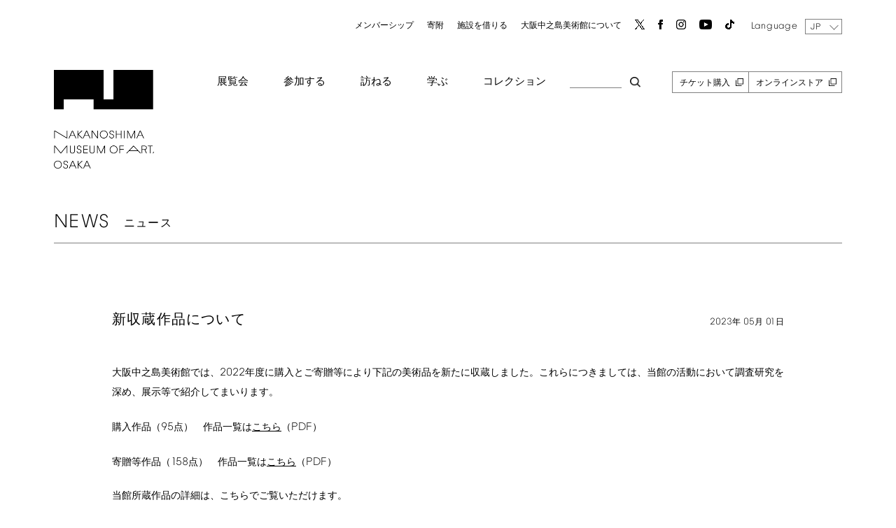

--- FILE ---
content_type: text/html; charset=UTF-8
request_url: https://nakka-art.jp/news/2022works/
body_size: 14271
content:
<!DOCTYPE html>
<html dir="ltr" lang="ja-JP" prefix="og: https://ogp.me/ns#">
<head>

	<meta charset="UTF-8"/>
	<meta name="viewport" content="width=device-width, initial-scale=1">
	<link rel="shortcut icon" href="https://nakka-art.jp/wp10/wp-content/themes/nakka-art/images/favicon.ico">
	<link rel="apple-touch-icon" href="https://nakka-art.jp/wp10/wp-content/themes/nakka-art/images/apple-touch-icon.png">
	<link rel="icon" type="image/png" href="https://nakka-art.jp/wp10/wp-content/themes/nakka-art/images/android-chrome-256x256.png">
	<script src="https://nakka-art.jp/wp10/wp-content/uploads/2022/01/css_browser_selector.js" type="text/javascript"></script>

	<title>新収蔵作品について | 大阪中之島美術館</title>

		<!-- All in One SEO 4.5.4 - aioseo.com -->
		<meta name="robots" content="max-image-preview:large" />
		<link rel="canonical" href="https://nakka-art.jp/news/2022works/" />
		<meta name="generator" content="All in One SEO (AIOSEO) 4.5.4" />
		<meta property="og:locale" content="ja_JP" />
		<meta property="og:site_name" content="大阪中之島美術館 |" />
		<meta property="og:type" content="article" />
		<meta property="og:title" content="新収蔵作品について | 大阪中之島美術館" />
		<meta property="og:url" content="https://nakka-art.jp/news/2022works/" />
		<meta property="article:published_time" content="2023-05-01T00:39:27+00:00" />
		<meta property="article:modified_time" content="2023-05-24T21:31:54+00:00" />
		<meta name="twitter:card" content="summary" />
		<meta name="twitter:title" content="新収蔵作品について | 大阪中之島美術館" />
		<script type="application/ld+json" class="aioseo-schema">
			{"@context":"https:\/\/schema.org","@graph":[{"@type":"BreadcrumbList","@id":"https:\/\/nakka-art.jp\/news\/2022works\/#breadcrumblist","itemListElement":[{"@type":"ListItem","@id":"https:\/\/nakka-art.jp\/#listItem","position":1,"name":"Home","item":"https:\/\/nakka-art.jp\/","nextItem":"https:\/\/nakka-art.jp\/news\/2022works\/#listItem"},{"@type":"ListItem","@id":"https:\/\/nakka-art.jp\/news\/2022works\/#listItem","position":2,"name":"\u65b0\u53ce\u8535\u4f5c\u54c1\u306b\u3064\u3044\u3066","previousItem":"https:\/\/nakka-art.jp\/#listItem"}]},{"@type":"Organization","@id":"https:\/\/nakka-art.jp\/#organization","name":"\u5927\u962a\u4e2d\u4e4b\u5cf6\u7f8e\u8853\u9928","url":"https:\/\/nakka-art.jp\/"},{"@type":"WebPage","@id":"https:\/\/nakka-art.jp\/news\/2022works\/#webpage","url":"https:\/\/nakka-art.jp\/news\/2022works\/","name":"\u65b0\u53ce\u8535\u4f5c\u54c1\u306b\u3064\u3044\u3066 | \u5927\u962a\u4e2d\u4e4b\u5cf6\u7f8e\u8853\u9928","inLanguage":"ja-JP","isPartOf":{"@id":"https:\/\/nakka-art.jp\/#website"},"breadcrumb":{"@id":"https:\/\/nakka-art.jp\/news\/2022works\/#breadcrumblist"},"datePublished":"2023-05-01T18:39:27+09:00","dateModified":"2023-05-25T15:31:54+09:00"},{"@type":"WebSite","@id":"https:\/\/nakka-art.jp\/#website","url":"https:\/\/nakka-art.jp\/","name":"\u5927\u962a\u4e2d\u4e4b\u5cf6\u7f8e\u8853\u9928","inLanguage":"ja-JP","publisher":{"@id":"https:\/\/nakka-art.jp\/#organization"}}]}
		</script>
		<!-- All in One SEO -->

<link rel="alternate" href="https://nakka-art.jp/news/2022works/" hreflang="ja" />
<link rel="alternate" href="https://nakka-art.jp/en/news/2022works-en/" hreflang="en" />
<link rel="alternate" href="https://nakka-art.jp/sc/news/2022works-sc/" hreflang="zh-CN" />
<link rel="alternate" href="https://nakka-art.jp/tc/news/2022works-tc/" hreflang="zh-HK" />
<link rel="alternate" href="https://nakka-art.jp/ko/news/2022works-ko/" hreflang="ko" />
<link rel='dns-prefetch' href='//fonts.googleapis.com' />
<link rel='dns-prefetch' href='//s.w.org' />
<link href='https://fonts.gstatic.com' crossorigin rel='preconnect' />
<link rel="alternate" type="application/rss+xml" title="大阪中之島美術館 &raquo; Feed" href="https://nakka-art.jp/feed/" />
<link rel="alternate" type="application/rss+xml" title="大阪中之島美術館 &raquo; Comments Feed" href="https://nakka-art.jp/comments/feed/" />
		<script type="text/javascript">
			window._wpemojiSettings = {"baseUrl":"https:\/\/s.w.org\/images\/core\/emoji\/13.1.0\/72x72\/","ext":".png","svgUrl":"https:\/\/s.w.org\/images\/core\/emoji\/13.1.0\/svg\/","svgExt":".svg","source":{"concatemoji":"https:\/\/nakka-art.jp\/wp10\/wp-includes\/js\/wp-emoji-release.min.js"}};
			!function(e,a,t){var n,r,o,i=a.createElement("canvas"),p=i.getContext&&i.getContext("2d");function s(e,t){var a=String.fromCharCode;p.clearRect(0,0,i.width,i.height),p.fillText(a.apply(this,e),0,0);e=i.toDataURL();return p.clearRect(0,0,i.width,i.height),p.fillText(a.apply(this,t),0,0),e===i.toDataURL()}function c(e){var t=a.createElement("script");t.src=e,t.defer=t.type="text/javascript",a.getElementsByTagName("head")[0].appendChild(t)}for(o=Array("flag","emoji"),t.supports={everything:!0,everythingExceptFlag:!0},r=0;r<o.length;r++)t.supports[o[r]]=function(e){if(!p||!p.fillText)return!1;switch(p.textBaseline="top",p.font="600 32px Arial",e){case"flag":return s([127987,65039,8205,9895,65039],[127987,65039,8203,9895,65039])?!1:!s([55356,56826,55356,56819],[55356,56826,8203,55356,56819])&&!s([55356,57332,56128,56423,56128,56418,56128,56421,56128,56430,56128,56423,56128,56447],[55356,57332,8203,56128,56423,8203,56128,56418,8203,56128,56421,8203,56128,56430,8203,56128,56423,8203,56128,56447]);case"emoji":return!s([10084,65039,8205,55357,56613],[10084,65039,8203,55357,56613])}return!1}(o[r]),t.supports.everything=t.supports.everything&&t.supports[o[r]],"flag"!==o[r]&&(t.supports.everythingExceptFlag=t.supports.everythingExceptFlag&&t.supports[o[r]]);t.supports.everythingExceptFlag=t.supports.everythingExceptFlag&&!t.supports.flag,t.DOMReady=!1,t.readyCallback=function(){t.DOMReady=!0},t.supports.everything||(n=function(){t.readyCallback()},a.addEventListener?(a.addEventListener("DOMContentLoaded",n,!1),e.addEventListener("load",n,!1)):(e.attachEvent("onload",n),a.attachEvent("onreadystatechange",function(){"complete"===a.readyState&&t.readyCallback()})),(n=t.source||{}).concatemoji?c(n.concatemoji):n.wpemoji&&n.twemoji&&(c(n.twemoji),c(n.wpemoji)))}(window,document,window._wpemojiSettings);
		</script>
		<style type="text/css">
img.wp-smiley,
img.emoji {
	display: inline !important;
	border: none !important;
	box-shadow: none !important;
	height: 1em !important;
	width: 1em !important;
	margin: 0 .07em !important;
	vertical-align: -0.1em !important;
	background: none !important;
	padding: 0 !important;
}
</style>
	<link rel='stylesheet' id='wp-block-library-css'  href='https://nakka-art.jp/wp10/wp-includes/css/dist/block-library/style.min.css' type='text/css' media='all' />
<style id='wp-block-library-theme-inline-css' type='text/css'>
#start-resizable-editor-section{display:none}.wp-block-audio figcaption{color:#555;font-size:13px;text-align:center}.is-dark-theme .wp-block-audio figcaption{color:hsla(0,0%,100%,.65)}.wp-block-code{font-family:Menlo,Consolas,monaco,monospace;color:#1e1e1e;padding:.8em 1em;border:1px solid #ddd;border-radius:4px}.wp-block-embed figcaption{color:#555;font-size:13px;text-align:center}.is-dark-theme .wp-block-embed figcaption{color:hsla(0,0%,100%,.65)}.blocks-gallery-caption{color:#555;font-size:13px;text-align:center}.is-dark-theme .blocks-gallery-caption{color:hsla(0,0%,100%,.65)}.wp-block-image figcaption{color:#555;font-size:13px;text-align:center}.is-dark-theme .wp-block-image figcaption{color:hsla(0,0%,100%,.65)}.wp-block-pullquote{border-top:4px solid;border-bottom:4px solid;margin-bottom:1.75em;color:currentColor}.wp-block-pullquote__citation,.wp-block-pullquote cite,.wp-block-pullquote footer{color:currentColor;text-transform:uppercase;font-size:.8125em;font-style:normal}.wp-block-quote{border-left:.25em solid;margin:0 0 1.75em;padding-left:1em}.wp-block-quote cite,.wp-block-quote footer{color:currentColor;font-size:.8125em;position:relative;font-style:normal}.wp-block-quote.has-text-align-right{border-left:none;border-right:.25em solid;padding-left:0;padding-right:1em}.wp-block-quote.has-text-align-center{border:none;padding-left:0}.wp-block-quote.is-large,.wp-block-quote.is-style-large{border:none}.wp-block-search .wp-block-search__label{font-weight:700}.wp-block-group.has-background{padding:1.25em 2.375em;margin-top:0;margin-bottom:0}.wp-block-separator{border:none;border-bottom:2px solid;margin-left:auto;margin-right:auto;opacity:.4}.wp-block-separator:not(.is-style-wide):not(.is-style-dots){width:100px}.wp-block-separator.has-background:not(.is-style-dots){border-bottom:none;height:1px}.wp-block-separator.has-background:not(.is-style-wide):not(.is-style-dots){height:2px}.wp-block-table thead{border-bottom:3px solid}.wp-block-table tfoot{border-top:3px solid}.wp-block-table td,.wp-block-table th{padding:.5em;border:1px solid;word-break:normal}.wp-block-table figcaption{color:#555;font-size:13px;text-align:center}.is-dark-theme .wp-block-table figcaption{color:hsla(0,0%,100%,.65)}.wp-block-video figcaption{color:#555;font-size:13px;text-align:center}.is-dark-theme .wp-block-video figcaption{color:hsla(0,0%,100%,.65)}.wp-block-template-part.has-background{padding:1.25em 2.375em;margin-top:0;margin-bottom:0}#end-resizable-editor-section{display:none}
</style>
<link rel='stylesheet' id='nrci_methods-css'  href='https://nakka-art.jp/wp10/wp-content/plugins/no-right-click-images-plugin/no-right-click-images.css' type='text/css' media='all' />
<link rel='stylesheet' id='yop-public-css'  href='https://nakka-art.jp/wp10/wp-content/plugins/yop-poll/public/assets/css/yop-poll-public-6.5.29.css' type='text/css' media='all' />
<link rel='stylesheet' id='twentytwelve-fonts-css'  href='https://fonts.googleapis.com/css?family=Open+Sans%3A400italic%2C700italic%2C400%2C700&#038;subset=latin%2Clatin-ext&#038;display=fallback' type='text/css' media='all' />
<link rel='stylesheet' id='twentytwelve-style-css'  href='https://nakka-art.jp/wp10/wp-content/themes/nakka-art/style.css' type='text/css' media='all' />
<link rel='stylesheet' id='fancybox-css'  href='https://nakka-art.jp/wp10/wp-content/plugins/easy-fancybox/fancybox/1.5.4/jquery.fancybox.min.css' type='text/css' media='screen' />
<link rel='stylesheet' id='msl-main-css'  href='https://nakka-art.jp/wp10/wp-content/plugins/master-slider/public/assets/css/masterslider.main.css' type='text/css' media='all' />
<link rel='stylesheet' id='msl-custom-css'  href='https://nakka-art.jp/wp10/wp-content/uploads/master-slider/custom.css' type='text/css' media='all' />
<!--n2css--><script type='text/javascript' id='nrci_methods-js-extra'>
/* <![CDATA[ */
var nrci_opts = {"gesture":"Y","drag":"Y","touch":"Y","admin":"Y"};
/* ]]> */
</script>
<script type='text/javascript' src='https://nakka-art.jp/wp10/wp-content/plugins/no-right-click-images-plugin/no-right-click-images.js' id='nrci_methods-js'></script>
<script type='text/javascript' src='https://nakka-art.jp/wp10/wp-includes/js/jquery/jquery.min.js' id='jquery-core-js'></script>
<script type='text/javascript' src='https://nakka-art.jp/wp10/wp-includes/js/jquery/jquery-migrate.min.js' id='jquery-migrate-js'></script>
<script type='text/javascript' id='yop-public-js-extra'>
/* <![CDATA[ */
var objectL10n = {"yopPollParams":{"urlParams":{"ajax":"https:\/\/nakka-art.jp\/wp10\/wp-admin\/admin-ajax.php","wpLogin":"https:\/\/nakka-art.jp\/wp10\/login_45449?redirect_to=https%3A%2F%2Fnakka-art.jp%2Fwp10%2Fwp-admin%2Fadmin-ajax.php%3Faction%3Dyop_poll_record_wordpress_vote"},"apiParams":{"reCaptcha":{"siteKey":""},"reCaptchaV2Invisible":{"siteKey":""},"reCaptchaV3":{"siteKey":""},"hCaptcha":{"siteKey":""}},"captchaParams":{"imgPath":"https:\/\/nakka-art.jp\/wp10\/wp-content\/plugins\/yop-poll\/public\/assets\/img\/","url":"https:\/\/nakka-art.jp\/wp10\/wp-content\/plugins\/yop-poll\/app.php","accessibilityAlt":"","accessibilityTitle":"","accessibilityDescription":"","explanation":"","refreshAlt":"","refreshTitle":""},"voteParams":{"invalidPoll":"","noAnswersSelected":"","minAnswersRequired":"","maxAnswersRequired":"","noAnswerForOther":"","noValueForCustomField":"","consentNotChecked":"","noCaptchaSelected":"","thankYou":""},"resultsParams":{"singleVote":"","multipleVotes":"","singleAnswer":"","multipleAnswers":""}}};
/* ]]> */
</script>
<script type='text/javascript' src='https://nakka-art.jp/wp10/wp-content/plugins/yop-poll/public/assets/js/yop-poll-public-6.5.29.min.js' id='yop-public-js'></script>
<link rel="https://api.w.org/" href="https://nakka-art.jp/wp-json/" /><link rel="alternate" type="application/json" href="https://nakka-art.jp/wp-json/wp/v2/news/8509" /><link rel='shortlink' href='https://nakka-art.jp/?p=8509' />
<link rel="alternate" type="application/json+oembed" href="https://nakka-art.jp/wp-json/oembed/1.0/embed?url=https%3A%2F%2Fnakka-art.jp%2Fnews%2F2022works%2F" />
<link rel="alternate" type="text/xml+oembed" href="https://nakka-art.jp/wp-json/oembed/1.0/embed?url=https%3A%2F%2Fnakka-art.jp%2Fnews%2F2022works%2F&#038;format=xml" />
<meta name="cdp-version" content="1.4.4" /><script>var ms_grabbing_curosr = 'https://nakka-art.jp/wp10/wp-content/plugins/master-slider/public/assets/css/common/grabbing.cur', ms_grab_curosr = 'https://nakka-art.jp/wp10/wp-content/plugins/master-slider/public/assets/css/common/grab.cur';</script>
<meta name="generator" content="MasterSlider 3.9.5 - Responsive Touch Image Slider | avt.li/msf" />
<script type="text/javascript">
	window._se_plugin_version = '8.1.9';
</script>

	<link rel='stylesheet' href='https://nakka-art.jp/wp10/wp-content/themes/nakka-art/common.css' type='text/css' media='all'/>
	<link rel='stylesheet' href='https://nakka-art.jp/wp10/wp-content/themes/nakka-art/script.css' type='text/css' media='all'/>
	<link rel='stylesheet' href='https://nakka-art.jp/wp10/wp-content/themes/nakka-art/now.css' type='text/css' media='all'/>
	<link rel='stylesheet' href='https://nakka-art.jp/wp10/wp-content/themes/nakka-art/sp.css' type='text/css' media='all'/>
	<link rel='stylesheet' href='https://nakka-art.jp/wp10/wp-content/themes/nakka-art/exhibition.css' type='text/css' media='all'/>
	<link href="https://use.fontawesome.com/releases/v5.0.8/css/all.css" rel="stylesheet">
	<link rel='stylesheet' href='https://nakka-art.jp/wp10/wp-content/themes/nakka-art/js/pull.css' type='text/css' media='all' />
	<link rel="stylesheet" href="https://nakka-art.jp/wp10/wp-content/themes/nakka-art/assets/header-news.css?v=1674186437" type="text/css" media="all"/>

		<script src="https://nakka-art.jp/wp10/wp-content/uploads/2023/02/jquery.layerBoard.js"></script>
	<script src="https://cdnjs.cloudflare.com/ajax/libs/jquery-cookie/1.4.1/jquery.cookie.min.js"></script>
	<script src="https://nakka-art.jp/wp10/wp-content/themes/nakka-art/js/jQuery-Litelighter/jquery-litelighter.js?v=1643710066"></script>
	<script src="https://nakka-art.jp/wp10/wp-content/themes/nakka-art/js/wrapSingleByteTexts.js?v=1643710066"></script>

		<script>
		jQuery(function($){
			wrapSingleByteTexts($('body'), 'hankakuAll', 'all');
		});
	</script>

	<script src="https://nakka-art.jp/wp10/wp-content/themes/nakka-art/js/jquery.multi-select.js?v=1638376058"></script>
	<script src="https://nakka-art.jp/wp10/wp-content/themes/nakka-art/js/pill.js?v=1643729159"></script>
	<script src="https://nakka-art.jp/wp10/wp-content/themes/nakka-art/js/select.js?v=1638376058"></script>
	<script src="https://nakka-art.jp/wp10/wp-content/themes/nakka-art/header.js?v=1675191768"></script>
	<script src="https://nakka-art.jp/wp10/wp-content/themes/nakka-art/assets/header-news.js?v=1643710066"></script>

	<script>
        $(function () {
            $('.search_btn_box_in select').attr('id', 'ms');
        });
    </script>

<script src="https://nakka-art.jp/wp10/wp-content/themes/nakka-art/js/multiple.select.js"></script>


<!-- Google Tag Manager -->
<script>(function(w,d,s,l,i){w[l]=w[l]||[];w[l].push({'gtm.start':
new Date().getTime(),event:'gtm.js'});var f=d.getElementsByTagName(s)[0],
j=d.createElement(s),dl=l!='dataLayer'?'&l='+l:'';j.async=true;j.src=
'https://www.googletagmanager.com/gtm.js?id='+i+dl;f.parentNode.insertBefore(j,f);
})(window,document,'script','dataLayer','GTM-TZL25DF');</script>

<!-- End Google Tag Manager -->	
	
</head>

<body class="news-template-default single single-news postid-8509 wp-embed-responsive _masterslider _ms_version_3.9.5 opacity full-width custom-font-enabled" id="jp">

<!-- Google Tag Manager (noscript) -->
<noscript><iframe src="https://www.googletagmanager.com/ns.html?id=GTM-TZL25DF" height="0" width="0" style="display:none;visibility:hidden"></iframe></noscript>
<!-- End Google Tag Manager (noscript) -->
	<div id="page-anim-preloader"></div>
	
	<div class="popup" id="js-popup">
		<div class="popup-inner">
			<span class="jp">By using this site, you agree to the use of cookies. See our Site Policy for more information.</span><span class="en ko tc sc">このサイトを使用することにより、Cookieの使用に同意したことになります。詳細については、サイトポリシーを参照してください。</span>
			<div class="close-btn" id="js-close-btn"><span class="jp">Accept</span><span class="en ko tc sc">同意する</span></div>
		</div>
		<div class="black-background" id="js-black-bg"></div>
	</div>





	
<header id="gHeader">

	<div class="con clear con_relative">

		<h1 class="pc-logo"><a href="/"><img src="https://nakka-art.jp/wp10/wp-content/themes/nakka-art/images/01_logo_big.png"
													 alt="中ノ島美術館ロゴ"></a></h1>

		<h1 class="sp-logo"><a href="/">
				<img src="https://nakka-art.jp/wp10/wp-content/themes/nakka-art/images/s-logo.png"
													 alt="中ノ島美術館ロゴ">
				</a></h1>

		<div class="header-right">

			<ul class="menu1">
				<li><a href="https://nakka-art.jp/membership/">メンバーシップ</a></li>
				<li><a href="https://nakka-art.jp/donate/">寄附</a></li>
				<li><a href="https://nakka-art.jp/rent/regulations/">施設を借りる</a></li>
				<li><a href="https://nakka-art.jp/about/vision/">大阪中之島美術館について</a></li>
				<li><a href="https://twitter.com/nakkaart2022" target="_blank" rel="noopener noreferrer"><img src="https://nakka-art.jp/wp10/wp-content/uploads/2023/08/x.png"></a></li>
				<li><a href="https://www.facebook.com/nakkaart2022" target="_blank" rel="noopener noreferrer"><img src="https://nakka-art.jp/wp10/wp-content/themes/nakka-art/images/01_facebook.png"></a></li>
				<li><a href="https://www.instagram.com/nakkaart2022" target="_blank" rel="noopener noreferrer"><img src="https://nakka-art.jp/wp10/wp-content/themes/nakka-art/images/01_Instagram.png"></a></li>
				<li><a href="https://bit.ly/3nDkQ70" target="_blank" rel="noopener noreferrer"><img src="https://nakka-art.jp/wp10/wp-content/themes/nakka-art/images/01_youtube.png"></a></li>
				<li><a href="https://www.tiktok.com/@nakkaart2022" target="_blank" rel="noopener noreferrer"><img src="https://nakka-art.jp/wp10/wp-content/uploads/2023/08/tik.png"></a></li>
			</ul>
			<div class="language">
				Language
								<select name="lg" class="bogo-language-switcher callback" onChange="location.href=value;">
																	<option value="https://nakka-art.jp/news/2022works/" selected="selected">
							<span class="bogo-language-name" style="font-family: 'NakanoshimaFont'!important;font-size:9px;line-height:1!important;">
								<a
									rel="alternate"
									hreflang="ja-JP"
									href="https://nakka-art.jp/news/2022works/"
									title="JP"
																			class="current"
										aria-current="page"
																	>
									JP								</a>
							</span>
						</option>

																	<option value="https://nakka-art.jp/en/news/2022works-en/">
							<span class="bogo-language-name" style="font-family: 'NakanoshimaFont'!important;font-size:9px;line-height:1!important;">
								<a
									rel="alternate"
									hreflang="en-US"
									href="https://nakka-art.jp/en/news/2022works-en/"
									title="EN"
																	>
									EN								</a>
							</span>
						</option>

																	<option value="https://nakka-art.jp/sc/news/2022works-sc/">
							<span class="bogo-language-name" style="font-family: 'NakanoshimaFont'!important;font-size:9px;line-height:1!important;">
								<a
									rel="alternate"
									hreflang="zh-CN"
									href="https://nakka-art.jp/sc/news/2022works-sc/"
									title="SC"
																	>
									SC								</a>
							</span>
						</option>

																	<option value="https://nakka-art.jp/tc/news/2022works-tc/">
							<span class="bogo-language-name" style="font-family: 'NakanoshimaFont'!important;font-size:9px;line-height:1!important;">
								<a
									rel="alternate"
									hreflang="zh-HK"
									href="https://nakka-art.jp/tc/news/2022works-tc/"
									title="TC"
																	>
									TC								</a>
							</span>
						</option>

																	<option value="https://nakka-art.jp/ko/news/2022works-ko/">
							<span class="bogo-language-name" style="font-family: 'NakanoshimaFont'!important;font-size:9px;line-height:1!important;">
								<a
									rel="alternate"
									hreflang="ko-KR"
									href="https://nakka-art.jp/ko/news/2022works-ko/"
									title="KO"
																	>
									KO								</a>
							</span>
						</option>

									</select>
			</div>

			<div class="drop-menu_box">
				<ul class="menu2">
					<li>
						<a href="#">展覧会</a>
						<ul class="drop-menu menu-1">
							<li><a href="https://nakka-art.jp/exhibition/held/">開催中の展覧会</a></li>
							<li><a href="https://nakka-art.jp/exhibition/date-held/">開催予定の展覧会</a></li>
							<li><a href="https://nakka-art.jp/exhibition/past/">過去の展覧会</a></li>
							<li><a href="https://nakka-art.jp/exhibition/calendar/" class="pc">イベントカレンダー</a><a href="https://nakka-art.jp/exhibition/calendar-sp/" class="sp">イベントカレンダー</a></li>
						</ul>
					</li>
					<li>
						<a href="#">参加する</a>
						<ul class="drop-menu menu-1">
							<li><a href="https://nakka-art.jp/join/held/">開催イベント</a></li>
							<li><a href="https://nakka-art.jp/join/past/">過去のイベント</a></li>
							<li><a href="/url_not_found/join/supporter/" class="gray">サポーター</a></li>
							<li><a href="/url_not_found/join/area/" class="gray">地域との交流</a></li>
						</ul>
					</li>
					<li>
						<a href="#">訪ねる</a>
						<ul class="drop-menu menu-1">
							<li><a href="https://nakka-art.jp/visit/access/">アクセス</a></li>
							<li><a href="https://nakka-art.jp/visit/info/">開館時間・料金・団体</a></li>
							<li><a href="https://nakka-art.jp/visit/facility/">施設案内</a></li>
							<li><a href="https://nakka-art.jp/visit/shop/">ショップ・レストラン</a></li>
                            <li><a href="https://nakka-art.jp/visit/info/requirement/">入館・観覧のご案内</a></li>
						</ul>
					</li>
					<li>
						<a href="#">学ぶ</a>
						<ul class="drop-menu menu-1">
							<li><a href="https://nakka-art.jp/learning/held/">ラーニングプログラム</a></li>
							<li><a href="https://nakka-art.jp/learning/past/">過去のプログラム</a></li>
							<li><a href="https://nakka-art.jp/learning/research/">リサーチ</a></li>
							<li class="en sc ko tc"><a href="https://nakka-art.jp/learning/intern/">インターン・博物館実習</a></li>
							<li><a href="https://nakka-art.jp/learning/bulletin/">研究紀要</a></li>
						</ul>
					</li>
					<li>
						<a href="#">コレクション</a>
						<ul class="drop-menu menu-1">
							<li><a href="https://nakka-art.jp/collection/top/">コレクション</a></li>
							<li><a href="https://nakka-art.jp/collection/archive/">アーカイブ</a></li>
							<li><a href="https://nakka-art.jp/collection/search/">コレクション横断検索</a></li>
							<li><a href="https://nakka-art.jp/collection/perusal/">撮影・画像利用・熟覧</a></li>
						</ul>
					</li>

					<li class="search_btn" id="fadeIn-photo"></li>
					<li class="br"><a href="https://ticket.nakka-art.com/" target="_blank">チケット購入</a></li>
					<li class="br"><a href="https://dottodottoday.stores.jp/" target="_blank">オンラインストア</a></li>

				</ul>


			</div>
		</div>

		<div class="search_btn_box">
			<div class="search_btn_box_in">
				<button type="button" id="fadeOut-photo" class="close hamburger active"></button>

				<div class="search-check"><form method="POST" action="https://nakka-art.jp/rst"><p class="search-txt"><input type="text" name="sword" placeholder="検索ワードを入力してください" checked="checked"></p><p class="search-btn"><input type="submit" value="検索"></p><p class="multiple-txt">検索範囲（複数選択可）</p><input type="checkbox" name="area[]" value="all" class="search-first" checked>サイト内全検索<input type="checkbox" name="area[]" value="collection">コレクション検索<input type="checkbox" name="area[]" value="exhibition-post">展覧会検索<input type="checkbox" name="area[]" value="event-post">イベント検索<input type="checkbox" name="area[]" value="press-post">プレスリリース検索</form></div>
				<p class="collection-search ex-link"><a href="https://collectionsearch.nakka-art.jp/" target="_blank" rel="noopener noreferrer">コレクション横断検索はこちら</a>
				</p>
			</div>
		</div>

	</div>


<div class="clear fix-header">
		<div class="con con_relative">
			<h1><a href="/"><img src="https://nakka-art.jp/wp10/wp-content/themes/nakka-art/images/s-logo.png"
														 alt="中ノ島美術館ロゴ"></a></h1>
<div class="hamburger aaa" id="fadeOut-photo2">
				<span></span>
				<span></span>
				<span></span>
 </div>

			<nav class="globalMenuSp">
				<div class="con">





					<div class="globalMenu_top clear">
						<h1><a href="/"><img
										src="https://nakka-art.jp/wp10/wp-content/themes/nakka-art/images/s-logo.png"
										alt="中ノ島美術館ロゴ"></a></h1>
						<div class="header-right">

							<ul class="menu1">
								<li class="search_btn2" id="fadeIn-photo2"></li>
								<li><a href="https://twitter.com/nakkaart2022" target="_blank" rel="noopener noreferrer"><img src="https://nakka-art.jp/wp10/wp-content/uploads/2023/08/x.png"></a>
								</li>
								<li><a href="https://www.facebook.com/nakkaart2022" target="_blank" rel="noopener noreferrer"><img
												src="https://nakka-art.jp/wp10/wp-content/themes/nakka-art/images/01_facebook.png"></a>
								</li>
								<li><a href="https://www.instagram.com/nakkaart2022" target="_blank" rel="noopener noreferrer"><img
												src="https://nakka-art.jp/wp10/wp-content/themes/nakka-art/images/01_Instagram.png"></a>
								</li>
								<li><a href="https://bit.ly/3nDkQ70"><img src="https://nakka-art.jp/wp10/wp-content/themes/nakka-art/images/01_youtube.png"></a>
								</li>
								<li><a href="https://www.tiktok.com/@nakkaart2022" target="_blank" rel="noopener noreferrer"><img src="https://nakka-art.jp/wp10/wp-content/uploads/2023/08/tik.png"></a></li>
							</ul>
							<div class="language">
								Language
																<select name="lg" class="bogo-language-switcher callback" onChange="location.href=value;">
																													<option value="https://nakka-art.jp/news/2022works/" selected="selected">
											<span class="bogo-language-name">
												<a
													rel="alternate"
													hreflang="ja-JP"
													href="https://nakka-art.jp/news/2022works/"
													title="JP"
																											class="current"
														aria-current="page"
																									>
													JP												</a>
											</span>
										</option>
																													<option value="https://nakka-art.jp/en/news/2022works-en/">
											<span class="bogo-language-name">
												<a
													rel="alternate"
													hreflang="en-US"
													href="https://nakka-art.jp/en/news/2022works-en/"
													title="EN"
																									>
													EN												</a>
											</span>
										</option>
																													<option value="https://nakka-art.jp/sc/news/2022works-sc/">
											<span class="bogo-language-name">
												<a
													rel="alternate"
													hreflang="zh-CN"
													href="https://nakka-art.jp/sc/news/2022works-sc/"
													title="SC"
																									>
													SC												</a>
											</span>
										</option>
																													<option value="https://nakka-art.jp/tc/news/2022works-tc/">
											<span class="bogo-language-name">
												<a
													rel="alternate"
													hreflang="zh-HK"
													href="https://nakka-art.jp/tc/news/2022works-tc/"
													title="TC"
																									>
													TC												</a>
											</span>
										</option>
																													<option value="https://nakka-art.jp/ko/news/2022works-ko/">
											<span class="bogo-language-name">
												<a
													rel="alternate"
													hreflang="ko-KR"
													href="https://nakka-art.jp/ko/news/2022works-ko/"
													title="KO"
																									>
													KO												</a>
											</span>
										</option>
																	</select>
							</div>
						</div>


					</div>

					<ul class="header-li">
						<li>
							<span>展覧会</span>
							<ul class="header-child-li">
								<li><a href="https://nakka-art.jp/exhibition/held/">開催中の展覧会</a></li>
								<li><a href="https://nakka-art.jp/exhibition/date-held/">開催予定の展覧会</a></li>
								<li><a href="https://nakka-art.jp/exhibition/past/">過去の展覧会</a></li>
								<li><a href="https://nakka-art.jp/exhibition/calendar/" class="pc">イベントカレンダー</a><a href="https://nakka-art.jp/exhibition/calendar-sp/" class="sp">イベントカレンダー</a></li>
							</ul>
						</li>
						<li>
							<span>参加する</span>
							<ul class="header-child-li">
								<li><a href="https://nakka-art.jp/join/held/">開催イベント</a></li>
								<li><a href="https://nakka-art.jp/join/past/">過去のイベント</a></li>
								<li><a href="/url_not_found/join/supporter/" class="gray">サポーター</a></li>
								<li><a href="/url_not_found/join/area/" class="gray">地域との交流</a></li>
							</ul>
						</li>
						<li>
							<span>訪ねる</span>
							<ul class="header-child-li">
								<li><a href="https://nakka-art.jp/visit/access/">アクセス</a></li>
								<li><a href="https://nakka-art.jp/visit/info/">開館時間・料金・団体</a></li>
								<li><a href="https://nakka-art.jp/visit/facility/">施設案内</a></li>
								<li><a href="https://nakka-art.jp/visit/shop/">ショップ・レストラン</a></li>
                                <li><a href="https://nakka-art.jp/visit/info/requirement/">入館・観覧のご案内</a></li>
							</ul>
						</li>
						<li>
							<span>学ぶ</span>
							<ul class="header-child-li">
								<li><a href="https://nakka-art.jp/learning/held/">ラーニングプログラム</a></li>
								<li><a href="https://nakka-art.jp/learning/past/">過去のプログラム</a></li>
								<li><a href="https://nakka-art.jp/learning/research/">リサーチ</a></li>
								<li><a href="https://nakka-art.jp/learning/intern/" class="en sc ko tc">インターン・博物館実習</a></li>
								<li><a href="https://nakka-art.jp/learning/bulletin/">研究紀要</a></li>
							</ul>
						</li>
						<li>
							<span>コレクション</span>
							<ul class="header-child-li">
								<li><a href="https://nakka-art.jp/collection/top/">コレクション</a></li>
								<li><a href="https://nakka-art.jp/collection/archive/">アーカイブ</a></li>
								<li><a href="https://nakka-art.jp/collection/search/">コレクション横断検索</a></li>
								<li><a href="https://nakka-art.jp/collection/perusal/">撮影・画像利用・熟覧</a></li>
							</ul>
						</li>
						<li>
							<ul class="header-child-li">
								<li><a href="https://nakka-art.jp/membership/">メンバーシップ</a></li>
								<li><a href="https://nakka-art.jp/donate/">寄附</a></li>
								<li><a href="https://nakka-art.jp/rent/regulations/">施設を借りる</a></li>
								<li><a href="https://nakka-art.jp/about/vision/">大阪中之島美術館について</a></li>
								<li><a href="https://ticket.nakka-art.com/" target="_blank">チケット購入<img class="small_link_target" src="https://nakka-art.jp/wp10/wp-content/uploads/2020/11/01_target_link.png"></a></li>
								<li><a href="https://dottodottoday.stores.jp/" target="_blank">オンラインストア<img class="small_link_target" src="https://nakka-art.jp/wp10/wp-content/uploads/2020/11/01_target_link.png"></a></li>
							</ul>
						</li>
					</ul>

				</div>
			</nav>


			<div class="header-right">

				<div class="drop-menu_box">

					<ul class="menu2">
						<li>
							<a href="#">展覧会</a>
							<ul class="drop-menu menu-1">
								<li><a href="https://nakka-art.jp/exhibition/held/">開催中の展覧会</a></li>
								<li><a href="https://nakka-art.jp/exhibition/date-held/">開催予定の展覧会</a></li>
								<li><a href="https://nakka-art.jp/exhibition/past/">過去の展覧会</a></li>
								<li><a href="https://nakka-art.jp/exhibition/calendar/" class="pc">イベントカレンダー</a><a href="https://nakka-art.jp/exhibition/calendar-sp/" class="sp">イベントカレンダー</a></li>
							</ul>
						</li>
						<li>
							<a href="#">参加する</a>
							<ul class="drop-menu menu-1">
								<li><a href="https://nakka-art.jp/join/held/">開催イベント</a></li>
								<li><a href="https://nakka-art.jp/join/past/">過去のイベント</a></li>
								<li><a href="/url_not_found/join/supporter/" class="gray">サポーター</a></li>
								<li><a href="/url_not_found/join/area/" class="gray">地域との交流</a></li>
							</ul>
						</li>
						<li>
							<a href="#">訪ねる</a>
							<ul class="drop-menu menu-1">
								<li><a href="https://nakka-art.jp/visit/access/">アクセス</a></li>
								<li><a href="https://nakka-art.jp/visit/info/">開館時間・料金・団体</a></li>
								<li><a href="https://nakka-art.jp/visit/facility/">施設案内</a></li>
								<li><a href="https://nakka-art.jp/visit/shop/">ショップ・レストラン</a></li>
                                <li><a href="https://nakka-art.jp/visit/info/requirement/">入館・観覧のご案内</a></li>
							</ul>
						</li>
						<li>
							<a href="#">学ぶ</a>
							<ul class="drop-menu menu-1">
								<li><a href="https://nakka-art.jp/learning/held/">ラーニングプログラム</a></li>
								<li><a href="https://nakka-art.jp/learning/past/">過去のプログラム</a></li>
								<li><a href="https://nakka-art.jp/learning/research/">リサーチ</a></li>
								<li class="en sc ko tc"><a href="https://nakka-art.jp/learning/intern/">インターン・博物館実習</a></li>
								<li><a href="https://nakka-art.jp/learning/bulletin/">研究紀要</a></li>
							</ul>
						</li>
						<li>
							<a href="#">コレクション</a>
							<ul class="drop-menu menu-1">
								<li><a href="https://nakka-art.jp/collection/top/">コレクション</a></li>
								<li><a href="https://nakka-art.jp/collection/archive/">アーカイブ</a></li>
								<li><a href="https://nakka-art.jp/collection/search/">コレクション横断検索</a></li>
								<li><a href="https://nakka-art.jp/collection/perusal/">撮影・画像利用・熟覧</a></li>
							</ul>
						</li>
					</ul>

				</div>



			</div>
 <div class="search_btn_box2">
			<div class="search_btn_box_in">
				<form method="POST" action="https://nakka-art.jp/rst/"><p class="search-txt2"><input type="text" name="sword" placeholder="検索ワードを入力してください"></p><p class="search-btn"><input type="submit" value="検索"></p><select multiple="multiple" name="area[]"><option value="all" class="search-first" selected>サイト内全検索</option><option value="collection">コレクション検索</option><option value="exhibition-post">展覧会検索</option><option value="event-post">イベント検索</option><option value="press-post">プレスリリース検索</option></select></form></div>
		</div>
		</div>




	</div>






<nav class="globalMenuSp3">
<div class="globalMenuSp3_in">

<div class="hamburger_sp3 active">
<span></span>
<span></span>
<span></span>
</div>

<h1 class="globalmenusp_h1"><a href="/"><img src="https://nakka-art.jp/wp10/wp-content/uploads/2021/01/sp_logo_new.png" alt="中ノ島美術館ロゴ"></a></h1>


<ul class="language_ul">
<li><a href="/">JP</a></li>
<li><a href="/en">EN</a></li>
<li><a href="/sc">SC</a></li>
<li><a href="/tc">TC</a></li>
<li class="language_li_last"><a href="/ko">KO</a></li>
</ul>

<div class="search_btn_box2">
<div class="search_btn_box_in">
<form method="POST" action="https://nakka-art.jp/rst/"><p class="search-txt2"><input type="text" name="sword" placeholder="検索ワードを入力してください"></p><p class="search-btn"><input type="submit" value="検索"></p><select multiple="multiple" name="area[]"><option value="all" class="search-first" selected>サイト内全検索</option><option value="collection">コレクション検索</option><option value="exhibition-post">展覧会検索</option><option value="event-post">イベント検索</option><option value="press-post">プレスリリース検索</option></select></form></div>
</div>

<div class="ticket_box_sp">
<a href="https://ticket.nakka-art.com/" target="_blank">チケット購入</a>
</div>





  <ul class="acMenu">

		<li>
			<dl>
				<dt class="menu-ttl"><i class="fa fa-leaf" aria-hidden="true"></i> 展覧会</dt>
				<dd>
					<ul>
						<li class="acMenu2">
							<ul>
						<li><a href="https://nakka-art.jp/exhibition/held/">開催中の展覧会</a></li>
						<li><a href="https://nakka-art.jp/exhibition/date-held/">開催予定の展覧会</a></li>
						<li><a href="https://nakka-art.jp/exhibition/past/">過去の展覧会</a></li>
						<li><a href="https://nakka-art.jp/exhibition/calendar/" class="pc">イベントカレンダー</a><a href="https://nakka-art.jp/exhibition/calendar-sp/" class="sp">イベントカレンダー</a></li>
								</ul>
						</li>
				</ul>
	  </dd>
	</dl>
	</li>

 <li>
			<dl>
				<dt class="menu-ttl"><i class="fa fa-leaf" aria-hidden="true"></i> 参加する</dt>
				<dd>
					<ul>
						<li class="acMenu2">
							<ul>
						<li><a href="https://nakka-art.jp/join/held/">開催イベント</a></li>
						<li><a href="https://nakka-art.jp/join/past/">過去のイベント</a></li>
						<li><a href="/url_not_found/join/supporter/" class="gray">サポーター</a></li>
						<li><a href="/url_not_found/join/area/" class="gray">地域との交流</a></li>
								</ul>
						</li>
					</ul>
				</dd>
			</dl>
		</li>

<li>
			<dl>
				<dt class="menu-ttl"><i class="fa fa-leaf" aria-hidden="true"></i> 訪ねる</dt>
				<dd>
					<ul>
						<li class="acMenu2">
							<ul>
								<li><a href="https://nakka-art.jp/visit/access/">アクセス</a></li>
								<li><a href="https://nakka-art.jp/visit/info/">開館時間・料金・団体</a></li>
								<li><a href="https://nakka-art.jp/visit/facility/">施設案内</a></li>
								<li><a href="https://nakka-art.jp/visit/shop/">ショップ・レストラン</a></li>
                                <li><a href="https://nakka-art.jp/visit/info/requirement/">入館・観覧のご案内</a></li>
						</ul>
						</li>
					</ul>
				</dd>
			</dl>
		</li>


<li>
			<dl>
				<dt class="menu-ttl"><i class="fa fa-leaf" aria-hidden="true"></i>学ぶ</dt>
				<dd>
					<ul>
						<li class="acMenu2">
							<ul>
						<li><a href="https://nakka-art.jp/learning/held/">ラーニングプログラム</a></li>
						<li><a href="https://nakka-art.jp/learning/past/">過去のプログラム</a></li>
						<li><a href="https://nakka-art.jp/learning/research/">リサーチ</a></li>
						<li class="en sc ko tc"><a href="https://nakka-art.jp/learning/intern/">インターン・博物館実習</a></li>
						<li><a href="https://nakka-art.jp/learning/bulletin/">研究紀要</a></li>
					</ul>
						</li>
					</ul>
				</dd>
			</dl>
		</li>


<li class="li_sp_last">
			<dl>
				<dt class="menu-ttl"><i class="fa fa-leaf" aria-hidden="true"></i>コレクション</dt>
				<dd>
					<ul>
						<li class="acMenu2">
							<ul>
						<li><a href="https://nakka-art.jp/collection/top/">コレクション</a></li>
						<li><a href="https://nakka-art.jp/collection/archive/">アーカイブ</a></li>
						<li><a href="https://nakka-art.jp/collection/search/">コレクション横断検索</a></li>
						<li><a href="https://nakka-art.jp/collection/perusal/">撮影・画像利用・熟覧</a></li>
					</ul>
						</li>
						 </ul>
				</dd>
			</dl>
		</li>
	</ul>


 <ul class="header-sp-bottom clear">
<li><a href="https://nakka-art.jp/membership/">メンバーシップ</a></li>
<li><a href="https://nakka-art.jp/donate/">寄附</a></li>
<li><a href="https://nakka-art.jp/rent/regulations/">施設を借りる</a></li>
<li><a href="https://nakka-art.jp/about/vision/">大阪中之島美術館について</a></li>
<li><a href="https://dottodottoday.stores.jp/" target="_blank">オンラインストア</a></li>
</ul>
<ul class="header-sp-sns clear">
<li><a href="https://twitter.com/nakkaart2022" target="_blank" rel="noopener noreferrer"><img src="https://nakka-art.jp/wp10/wp-content/uploads/2023/08/x.png"></a></li>
<li><a href="https://www.facebook.com/nakkaart2022" target="_blank" rel="noopener noreferrer"><img src="https://nakka-art.jp/wp10/wp-content/themes/nakka-art/images/01_facebook.png"></a></li>
<li><a href="https://www.instagram.com/nakkaart2022" target="_blank" rel="noopener noreferrer"><img src="https://nakka-art.jp/wp10/wp-content/themes/nakka-art/images/01_Instagram.png"></a></li>
<li><a href="https://bit.ly/3nDkQ70" target="_blank" rel="noopener noreferrer"><img src="https://nakka-art.jp/wp10/wp-content/themes/nakka-art/images/01_youtube.png"></a></li>
<li><a href="https://www.tiktok.com/@nakkaart2022" target="_blank" rel="noopener noreferrer"><img src="https://nakka-art.jp/wp10/wp-content/uploads/2023/08/tik.png"></a></li>
</ul>
</div>
</nav>


<div class="hamburger_sp">
<span></span>
<span></span>
<span></span>
</div>

<nav class="globalMenuSp2">
<div class="globalMenuSp2_in">

<div class="hamburger_sp4">
<span></span>
<span></span>
<span></span>
</div>


<h1 class="globalmenusp_h1"><a href="/"><img src="https://nakka-art.jp/wp10/wp-content/uploads/2021/01/sp_logo_new.png" alt="中ノ島美術館ロゴ"></a></h1>


<ul class="language_ul">
	<li><a href="https://nakka-art.jp/news/2022works/">JP</a></li>
	<li><a href="https://nakka-art.jp/en/news/2022works-en/">EN</a></li>
	<li><a href="https://nakka-art.jp/sc/news/2022works-sc/">SC</a></li>
	<li><a href="https://nakka-art.jp/tc/news/2022works-tc/">TC</a></li>
	<li><a href="https://nakka-art.jp/ko/news/2022works-ko/">KO</a></li>
</ul>

<div class="search_btn_box2">
<div class="search_btn_box_in">
<form method="POST" action="https://nakka-art.jp/rst/"><p class="search-txt2"><input type="text" name="sword" placeholder="検索ワードを入力してください"></p><p class="search-btn"><input type="submit" value="検索"></p><select multiple="multiple" name="area[]"><option value="all" class="search-first" selected>サイト内全検索</option><option value="collection">コレクション検索</option><option value="exhibition-post">展覧会検索</option><option value="event-post">イベント検索</option><option value="press-post">プレスリリース検索</option></select></form></div>
</div>

<div class="ticket_box_sp">
<a href="https://ticket.nakka-art.com/" target="_blank">チケット購入</a>
</div>







  <ul class="acMenu">

		<li>
			<dl>
				<dt class="menu-ttl"><i class="fa fa-leaf" aria-hidden="true"></i> 展覧会</dt>
				<dd>
					<ul>
						<li class="acMenu2">
							<ul>
						<li><a href="https://nakka-art.jp/exhibition/held/">開催中の展覧会</a></li>
						<li><a href="https://nakka-art.jp/exhibition/date-held/">開催予定の展覧会</a></li>
						<li><a href="https://nakka-art.jp/exhibition/past/">過去の展覧会</a></li>
						<li><a href="https://nakka-art.jp/exhibition/calendar/" class="pc">イベントカレンダー</a><a href="https://nakka-art.jp/exhibition/calendar-sp/" class="sp">イベントカレンダー</a></li>
					</ul>
						</li>
					</ul>
				</dd>
			</dl>
		</li>

 <li>
			<dl>
				<dt class="menu-ttl"><i class="fa fa-leaf" aria-hidden="true"></i> 参加する</dt>
				<dd>
					<ul>
						<li class="acMenu2">
							<ul>
								<li><a href="https://nakka-art.jp/join/held/">開催イベント</a></li>
								<li><a href="https://nakka-art.jp/join/past/">過去のイベント</a></li>
								<li><a href="/url_not_found/join/supporter/" class="gray">サポーター</a></li>
								<li><a href="/url_not_found/join/area/" class="gray">地域との交流</a></li>
								</ul>
						</li>
					</ul>
				</dd>
			</dl>
		</li>

<li>
			<dl>
				<dt class="menu-ttl"><i class="fa fa-leaf" aria-hidden="true"></i> 訪ねる</dt>
				<dd>
					<ul>
						<li class="acMenu2">
							<ul>
								<li><a href="https://nakka-art.jp/visit/access/">アクセス</a></li>
								<li><a href="https://nakka-art.jp/visit/info/">開館時間・料金・団体</a></li>
								<li><a href="https://nakka-art.jp/visit/facility/">施設案内</a></li>
								<li><a href="https://nakka-art.jp/visit/shop/">ショップ・レストラン</a></li>
                                <li><a href="https://nakka-art.jp/visit/info/requirement/">入館・観覧のご案内</a></li>
						</ul>
						</li>
					</ul>
				</dd>
			</dl>
		</li>


<li>
			<dl>
				<dt class="menu-ttl"><i class="fa fa-leaf" aria-hidden="true"></i>学ぶ</dt>
				<dd>
					<ul>
						<li class="acMenu2">
							<ul>
						<li><a href="https://nakka-art.jp/learning/held/">ラーニングプログラム</a></li>
						<li><a href="https://nakka-art.jp/learning/past/">過去のプログラム</a></li>
						<li><a href="https://nakka-art.jp/learning/research/">リサーチ</a></li>
						<li class="en sc ko tc"><a href="https://nakka-art.jp/learning/intern/">インターン・博物館実習</a></li>
						<li><a href="https://nakka-art.jp/learning/bulletin/">研究紀要</a></li>
								</ul>
						</li>
					</ul>
				</dd>
			</dl>
		</li>


<li class="li_sp_last">
			<dl>
				<dt class="menu-ttl"><i class="fa fa-leaf" aria-hidden="true"></i>コレクション</dt>
				<dd>
					<ul>
						<li class="acMenu2">
							<ul>
							 <li><a href="https://nakka-art.jp/collection/top/">コレクション</a></li>
								<li><a href="https://nakka-art.jp/collection/archive/">アーカイブ</a></li>
								<li><a href="https://nakka-art.jp/collection/search/">コレクション横断検索</a></li>
								<li><a href="https://nakka-art.jp/collection/perusal/">撮影・画像利用・熟覧</a></li>
						</ul>
					 </li>
					</ul>
				</dd>
			</dl>
		</li>
	</ul>


 <ul class="header-sp-bottom clear">
<li><a href="https://nakka-art.jp/membership/">メンバーシップ</a></li>
<li><a href="https://nakka-art.jp/donate/">寄附</a></li>
<li><a href="https://nakka-art.jp/rent/regulations/">施設を借りる</a></li>
<li><a href="https://nakka-art.jp/about/vision/">大阪中之島美術館について</a></li>
<li><a href="https://dottodottoday.stores.jp/" target="_blank">オンラインストア</a></li>
</ul>
<ul class="header-sp-sns clear">
<li><a href="https://twitter.com/nakkaart2022" target="_blank" rel="noopener noreferrer"><img src="https://nakka-art.jp/wp10/wp-content/uploads/2023/08/x.png"></a></li>
<li><a href="https://www.facebook.com/nakkaart2022" target="_blank" rel="noopener noreferrer"><img src="https://nakka-art.jp/wp10/wp-content/themes/nakka-art/images/01_facebook.png"></a></li>
<li><a href="https://www.instagram.com/nakkaart2022" target="_blank" rel="noopener noreferrer"><img src="https://nakka-art.jp/wp10/wp-content/themes/nakka-art/images/01_Instagram.png"></a></li>
 <li><a href="https://bit.ly/3nDkQ70" target="_blank" rel="noopener noreferrer"><img src="https://nakka-art.jp/wp10/wp-content/themes/nakka-art/images/01_youtube.png"></a></li>
<li><a href="https://www.tiktok.com/@nakkaart2022" target="_blank" rel="noopener noreferrer"><img src="https://nakka-art.jp/wp10/wp-content/uploads/2023/08/tik.png"></a></li>
</ul>

</div>
</nav>
<!--ハンバーガーここまで-->




</header>

<main>

	
	
<header class="layer-header clear">
	<h1>
		NEWS<span>ニュース</span>
	</h1>
</header>

<div class="archive-bread">
	トップ　>　ニュース　>　2023年　>　新収蔵作品について</div>

<section class="layer-contents">

	
		<div class="clear single-article">
			<h2 class="single-title">新収蔵作品について</h2>
			<p class="single-time">2023年 05月 01日</p>
		</div>

		<div class="single-content">
			<p>大阪中之島美術館では、2022年度に購入とご寄贈等により下記の美術品を新たに収蔵しました。これらにつきましては、当館の活動において調査研究を深め、展示等で紹介してまいります。</p>
<p>購入作品（95点）　作品一覧は<a href="https://nakka-art.jp/wp10/wp-content/uploads/2023/05/2022_purchase.pdf" target="_blank" rel="noopener">こちら</a>（PDF）</p>
<p>寄贈等作品（158点）　作品一覧は<a href="https://nakka-art.jp/wp10/wp-content/uploads/2023/05/2022_kizo.pdf" target="_blank" rel="noopener">こちら</a>（PDF）</p>
<p>当館所蔵作品の詳細は、こちらでご覧いただけます。<br />
<a href="http://jmapps.ne.jp/osytrmds/" target="_blank" rel="noopener">大阪中之島美術館コレクション データベース</a></p>
		</div>

		<div class="page-link">
			<p class="next"><img src="https://nakka-art.jp/wp10/wp-content/themes/nakka-art/images/a.png"> <a href="https://nakka-art.jp/news/workshop-0528/" rel="prev">前の記事へ</a></p>
			<p class="pre"><a href="https://nakka-art.jp/news/jia-202305/" rel="next">次の記事へ</a> <img src="https://nakka-art.jp/wp10/wp-content/themes/nakka-art/images/b.png"></p>
		</div>

	
	<header class="archive-header">
		<h2>新着</h2>
		<p class="pull-year en ko st tc">
			<select name="select" onChange="location.href=value;" class="under-pull callback"><option value="" selected disabled="disabled">選択してください<img src='https://nakka-art.jp/wp10/wp-content/themes/nakka-art/images/1-1.png'></option><option value="/news/">全て</option><option value="/2026/?post_type=news"><a href="/2026/?post_type=news">2026</a></option><option value="/2025/?post_type=news"><a href="/2025/?post_type=news">2025</a></option></select>		</p>
	</header>

	

		<ul class="news-li latest-news">
                                <li>
                <a href="https://nakka-art.jp/news/karato-20260119/">
                    <p class="single-time">2026年 01月 19日</p>
                    <p class="title-li">ミュゼカラト　営業時間のお知らせ（1/19）</p>
                </a>
            </li>
                                        <li>
                <a href="https://nakka-art.jp/news/surrealism-20260115/">
                    <p class="single-time">2026年 01月 15日</p>
                    <p class="title-li">「拡大するシュルレアリスム 視覚芸術から広告、ファッション、インテリアへ」 展覧会関連コラボレーション企画のお知らせ</p>
                </a>
            </li>
                                        <li>
                <a href="https://nakka-art.jp/news/2026work-1/">
                    <p class="single-time">2026年 01月 09日</p>
                    <p class="title-li">【アルバイト募集】アーカイブズ情報室　受付・電話対応スタッフ</p>
                </a>
            </li>
                                        <li>
                <a href="https://nakka-art.jp/news/vermeer2026/">
                    <p class="single-time">2026年 01月 08日</p>
                    <p class="title-li">フェルメール《真珠の耳飾りの少女》　展示のお知らせ</p>
                </a>
            </li>
                                        <li>
                <a href="https://nakka-art.jp/news/20251226-calendar/">
                    <p class="single-time">2025年 12月 26日</p>
                    <p class="title-li">お正月企画　2026年オリジナルカレンダープレゼントのお知らせ</p>
                </a>
            </li>
                </ul>



</section>

</main>

<footer class="con">

<div class="sp">
<p class="footer-logo-top">大阪中之島美術館</p>
<p class="footer-address">大阪府大阪市北区中之島4-3-1</p>
<ul class="footer-li-menu">
<li><a href="https://nakka-art.jp/sitemap/">サイトマップ</a></li>
<li><a href="https://nakka-art.jp/sitepolicy/">サイトポリシー</a></li>
<li><a href="https://nakka-art.jp/privacypolicy/">プライバシーポリシー</a></li>
<li><a href="/news/">ニュース</a></li>
<li><a href="https://nakka-art.jp/pressroom/">プレスルーム</a></li>
<li><a href="https://nakka-art.jp/faq/">FAQ</a></li>
<li class="ex-link"><a href=https://nakka-art.jp/inquiry/">お問い合わせ</a></li>

</ul>
<ul class="footer-icon-li">
	<li><a href="https://twitter.com/nakkaart2022" target="_blank" rel="noopener noreferrer"><img src="https://nakka-art.jp/wp10/wp-content/uploads/2023/08/x.png"></a></li>
	<li><a href="https://www.facebook.com/nakkaart2022" target="_blank" rel="noopener noreferrer"><img src="https://nakka-art.jp/wp10/wp-content/themes/nakka-art/images/01_facebook.png"></a></li>
	<li><a href="https://www.instagram.com/nakkaart2022" target="_blank" rel="noopener noreferrer"><img src="https://nakka-art.jp/wp10/wp-content/themes/nakka-art/images/01_Instagram.png"></a></li>
	<li><a href="https://bit.ly/3nDkQ70" target="_blank" rel="noopener noreferrer"><img src="https://nakka-art.jp/wp10/wp-content/themes/nakka-art/images//01_youtube.png"></a></li>
	<li><a href="https://www.tiktok.com/@nakkaart2022" target="_blank" rel="noopener noreferrer"><img src="https://nakka-art.jp/wp10/wp-content/uploads/2023/08/tik.png"></a></li>
<li class="nakka-news-link en sc ko tc"><a href="/nakka-news/"><span>開館準備ニュース</span><img src="https://nakka-art.jp/wp10/wp-content/themes/nakka-art/images/nakka_footer.jpg"></a></li>
</ul>
</div>
<div class="pc">
<ul class="footer-li clear">
<li><h1><a href="/"><img src="https://nakka-art.jp/wp10/wp-content/themes/nakka-art/images/01_logo_small.png"></a></h1></li>
<li>
	<span>展覧会</span>
	<ul class="footer-child-li">
		<li><a href="https://nakka-art.jp/exhibition/held/">開催中の展覧会</a></li>
		<li><a href="https://nakka-art.jp/exhibition/date-held/">開催予定の展覧会</a></li>
		<li><a href="https://nakka-art.jp/exhibition/past/">過去の展覧会</a></li>
		<li><a href="https://nakka-art.jp/exhibition/calendar/" class="pc">イベントカレンダー</a><a href="https://nakka-art.jp/exhibition/calendar-sp/" class="sp">イベントカレンダー</a></li>
	</ul>
</li>
<li>
	<span>参加する</span>
	<ul class="footer-child-li">
		<li><a href="https://nakka-art.jp/join/held/">開催イベント</a></li>
		<li><a href="https://nakka-art.jp/join/past/">過去のイベント</a></li>
		<li><a href="/url_not_found/join/supporter/" class="gray">サポーター</a></li>
		<li><a href="/url_not_found/join/area/" class="gray">地域との交流</a></li>
	</ul>
</li>
<li>
	<span>訪ねる</span>
	<ul class="footer-child-li">
		<li><a href="https://nakka-art.jp/visit/access/">アクセス</a></li>
		<li><a href="https://nakka-art.jp/visit/info/">開館時間・料金・団体受付</a></li>
		<li><a href="https://nakka-art.jp/visit/facility/">施設案内</a></li>
		<li><a href="https://nakka-art.jp/visit/shop/">ショップ・レストラン</a></li>
		<li><a href="https://nakka-art.jp/visit/info/requirement/">入館・観覧のご案内</a></li>
	</ul>
</li>
<li>
	<span>学ぶ</span>
	<ul class="footer-child-li">
		<li><a href="https://nakka-art.jp/learning/held/">ラーニングプログラム</a></li>
		<li><a href="https://nakka-art.jp/learning/past/">過去のプログラム</a></li>
		<li><a href="https://nakka-art.jp/learning/research/">リサーチ</a></li>
		<li class="en sc ko tc"><a href="https://nakka-art.jp/learning/intern/">インターン・博物館実習</a></li>
		<li><a href="https://nakka-art.jp/learning/bulletin/">研究紀要</a></li>
	</ul>
</li>
<li>
	<span>コレクション</span>
	<ul class="footer-child-li">
		<li><a href="https://nakka-art.jp/collection/top/">コレクション</a></li>
		<li><a href="https://nakka-art.jp/collection/archive/">アーカイブ</a></li>
		<li><a href="https://nakka-art.jp/collection/search/">コレクション横断検索</a></li>
		<li><a href="https://nakka-art.jp/collection/perusal/">撮影・画像利用・熟覧</a></li>
	</ul>
</li>
<li>
	<ul class="footer-child-li other-li">
			<li><a href="https://nakka-art.jp/sitepolicy/">サイトポリシー</a></li>
		<li><a href="https://nakka-art.jp/privacypolicy/">プライバシーポリシー</a></li>
		<li><a href="/news/">ニュース</a></li>
        <li><a href="https://nakka-art.jp/pressroom/">プレスルーム</a></li>
        <li><a href="https://nakka-art.jp/faq/">FAQ</a></li>
		<li><a href=https://nakka-art.jp/inquiry/">お問い合わせ</a></li>
	</ul>
	<ul class="sns-child-li">
	<li><a href="https://twitter.com/nakkaart2022" target="_blank" rel="noopener noreferrer"><img src="https://nakka-art.jp/wp10/wp-content/uploads/2023/08/x.png"></a></li>
	<li><a href="https://www.facebook.com/nakkaart2022" target="_blank" rel="noopener noreferrer"><img src="https://nakka-art.jp/wp10/wp-content/themes/nakka-art/images/01_facebook.png"></a></li>
	<li><a href="https://www.instagram.com/nakkaart2022" target="_blank" rel="noopener noreferrer"><img src="https://nakka-art.jp/wp10/wp-content/themes/nakka-art/images/01_Instagram.png"></a></li>
	<li><a href="https://bit.ly/3nDkQ70" target="_blank" rel="noopener noreferrer"><img src="https://nakka-art.jp/wp10/wp-content/themes/nakka-art/images//01_youtube.png"></a></li>
	<li><a href="https://www.tiktok.com/@nakkaart2022" target="_blank" rel="noopener noreferrer"><img src="https://nakka-art.jp/wp10/wp-content/uploads/2023/08/tik.png"></a></li>
	<li class="nakka-news-banner en sc ko tc"><a href="/nakka-news/"><span>開館準備ニュース</span><img src="https://nakka-art.jp/wp10/wp-content/themes/nakka-art/images/nakka_footer.jpg"></a></li>
	</ul>
</li>
<li class="footer-under-menu">
	<span>メンバーシップ</span>
	<ul class="footer-child-li">
		<li><a href="https://nakka-art.jp/membership/">メンバーシップ</a></li>
	</ul>
</li>
<li class="footer-under-menu">
	<span>寄附</span>
	<ul class="footer-child-li">
		<li><a href="https://nakka-art.jp/donate/">ご寄附のお願い</a></li>
	</ul>
</li>
<li class="footer-under-menu">
	<span>施設を借りる</span>
	<ul class="footer-child-li">
		<li><a href="https://nakka-art.jp/rent/regulations/">施設利用について</a></li>
	</ul>
</li>
<li class="footer-under-menu">
	<span>大阪中之島美術館について</span>
	<ul class="footer-child-li">
		<li><a href="https://nakka-art.jp/about/vision/">VISION</a></li>
		<li><a href="https://nakka-art.jp/about/history/">沿革・運営・PFI</a></li>
		<li><a href="https://nakka-art.jp/about/greeting/">館長あいさつ</a></li>
		<li><a href="https://nakka-art.jp/about/architecture/">建築・VI・家具</a></li>
		<li><a href="https://nakka-art.jp/about/company/">運営会社</a></li>
		<li><a href="https://nakka-art.jp/about/related/">関連団体・施設</a></li>
		<li class="en sc ko tc"><a href="https://nakka-art.jp/about/publications/">刊行物</a></li>
	</ul>
</li>
<li>
	<ul class="ex-child-li">
		<li><a href="https://ticket.nakka-art.com/" target="_blank">チケット購入</a></li>
		<li><a href="https://dottodottoday.stores.jp/" target="_blank">オンラインストア</a></li>

	</ul>
</li>
</ul>
</div>

<div class="copy">Copyright &copy; 2021 Nakanoshima Museum of Art, Osaka. All rights reserved.　</div>
<p class="ie-attention pc">Internet Explorer 11での閲覧は動作に支障が生じます。Edge・Chromeなどの最新モダンブラウザでの閲覧を推奨しております。</p>
</footer>

<script>
    var scrollWrapper = document.querySelector('.scroll-wrapper');
    var gradient = document.querySelector('.scroll-gradient');

    scrollWrapper.addEventListener('scroll', function() {
        var maxScrollLeft = scrollWrapper.scrollWidth - scrollWrapper.clientWidth;
        if (scrollWrapper.scrollLeft >= maxScrollLeft) {
            gradient.style.display = 'none';
        } else {
            gradient.style.display = 'block';
        }
    });
</script>
<script async src="https://www.googletagmanager.com/gtag/js?id=G-PZ6DPSJ0GW"></script>
<script>
  window.dataLayer = window.dataLayer || [];
  function gtag(){dataLayer.push(arguments);}
  gtag('js', new Date());

  gtag('config', 'G-PZ6DPSJ0GW');
</script>

<link rel='stylesheet' id='nice_page_transition_css-css'  href='https://nakka-art.jp/wp10/wp-content/plugins/nice-page-transition/css/front.css' type='text/css' media='all' />
<script type='text/javascript' src='https://nakka-art.jp/wp10/wp-content/plugins/easy-fancybox/fancybox/1.5.4/jquery.fancybox.min.js' id='jquery-fancybox-js'></script>
<script type='text/javascript' id='jquery-fancybox-js-after'>
var fb_timeout, fb_opts={'overlayShow':true,'hideOnOverlayClick':true,'showCloseButton':true,'margin':20,'enableEscapeButton':true,'autoScale':true };
if(typeof easy_fancybox_handler==='undefined'){
var easy_fancybox_handler=function(){
jQuery([".nolightbox","a.wp-block-fileesc_html__button","a.pin-it-button","a[href*='pinterest.com\/pin\/create']","a[href*='facebook.com\/share']","a[href*='twitter.com\/share']"].join(',')).addClass('nofancybox');
jQuery('a.fancybox-close').on('click',function(e){e.preventDefault();jQuery.fancybox.close()});
/* IMG */
var fb_IMG_select=jQuery('a[href*=".jpg" i]:not(.nofancybox,li.nofancybox>a),area[href*=".jpg" i]:not(.nofancybox),a[href*=".jpeg" i]:not(.nofancybox,li.nofancybox>a),area[href*=".jpeg" i]:not(.nofancybox),a[href*=".png" i]:not(.nofancybox,li.nofancybox>a),area[href*=".png" i]:not(.nofancybox),a[href*=".webp" i]:not(.nofancybox,li.nofancybox>a),area[href*=".webp" i]:not(.nofancybox)');
fb_IMG_select.addClass('fancybox image');
var fb_IMG_sections=jQuery('.gallery,.wp-block-gallery,.tiled-gallery,.wp-block-jetpack-tiled-gallery');
fb_IMG_sections.each(function(){jQuery(this).find(fb_IMG_select).attr('rel','gallery-'+fb_IMG_sections.index(this));});
jQuery('a.fancybox,area.fancybox,.fancybox>a').each(function(){jQuery(this).fancybox(jQuery.extend(true,{},fb_opts,{'transitionIn':'elastic','easingIn':'easeOutBack','transitionOut':'elastic','easingOut':'easeInBack','opacity':false,'hideOnContentClick':false,'titleShow':true,'titlePosition':'over','titleFromAlt':true,'showNavArrows':true,'enableKeyboardNav':true,'cyclic':false}))});
};};
var easy_fancybox_auto=function(){setTimeout(function(){jQuery('a#fancybox-auto,#fancybox-auto>a').first().trigger('click')},1000);};
jQuery(easy_fancybox_handler);jQuery(document).on('post-load',easy_fancybox_handler);
jQuery(easy_fancybox_auto);
</script>
<script type='text/javascript' src='https://nakka-art.jp/wp10/wp-content/plugins/easy-fancybox/vendor/jquery.easing.min.js' id='jquery-easing-js'></script>
<script type='text/javascript' src='https://nakka-art.jp/wp10/wp-includes/js/wp-embed.min.js' id='wp-embed-js'></script>
<script type='text/javascript' id='nice_page_transition_js-js-extra'>
/* <![CDATA[ */
var settings = {"type":"opacity"};
/* ]]> */
</script>
<script type='text/javascript' src='https://nakka-art.jp/wp10/wp-content/plugins/nice-page-transition/js/front.js' id='nice_page_transition_js-js'></script>
<script type='text/javascript'>
(function() {
				var expirationDate = new Date();
				expirationDate.setTime( expirationDate.getTime() + 31536000 * 1000 );
				document.cookie = "pll_language=jp; expires=" + expirationDate.toUTCString() + "; path=/; secure; SameSite=Lax";
			}());
</script>

</body>
</html>

<script>
jQuery(function($){
	$('a[href*="#"]').unbind();
});
</script>



--- FILE ---
content_type: text/css
request_url: https://nakka-art.jp/wp10/wp-content/themes/nakka-art/sp.css
body_size: 20544
content:
@charset "utf-8";
@media screen and (max-width:1260px) and (min-width:1070px){
header.archive-header h2 {
    float: left;
    margin-top: 20px;
}

.archive-header .taxt-pull-right {
    margin-top: 20px;
    float: right;
}

.taxt-pull-right:after {
   content: "";
    display: table;
    clear: both;
}
li#fadeIn-photo, li#fadeIn-photo2 {
    width: 50px;
}

li#fadeIn-photo:after, li#fadeIn-photo2:after {
    width: 50px;
    background: none;
    height: unset;
}
.opening_countdown {
    padding: 0px 12px 0px 24px;
	bottom: 60px;
}
.opening_countdown .opening_day {
    margin-top: -7px;
    top: 24px;
}
span.g-open1 {
    font-size: 29px;
    letter-spacing: 0.05em;
    position: relative;
    top: 5px;
    left: 0px;
}
span.g-open2 {
    font-size: 31px;
    letter-spacing: 0;
    position: relative;
    top: 5px;
    left: 0px;
}
span.g-open2.before mark {
    font-size: 64px;
    font-family: 'NakanoshimaFont-T';
}
div#samplePanel {
    bottom: 0;
    padding: 29px 30px 10px 18px;
}
p.attention-title {
    margin-bottom: 17px;
    line-height: 1.9;
}
}

@media screen and (min-width:768px) and (max-width:1069px)
{
.sp{
	display:block!important;
}
.pc{
		display:none;
}
.sp_only {
		display:none;
}
div.oneday p.calendar-pdf {
	display:block;
}

section.rightbox {
    width: 48%;
}
.li-list.event-post {
    display: block;
}

.li-list.event-post .li:nth-child(2n) {
    float: right;
}	
.taxt-pull-right {
    float: right;
    margin-top: 20px;
}

.header-right {
    display: none;
}
.search_btn_box {
    display: none!important;
}
.slider-contents.spslider{
	display: none;
}
body {
    padding: 20px 6%;
}
.hankakuAll {
    font-size: 110%;
    vertical-align: -1%;
}

.con {
    width: 100%;
    min-width: unset;
}

h1.pc-logo {display: none;}

section.mv {
    padding-top: 50px;
}
ul.link-btn2 li a {
    display: inline-block;
    padding-right: 40px;
}
main section {
    width: 100%;
}

.clear.fix-header {
    display: none;
}

header#gHeader {
    position: absolute;
    width: unset;
}

div#samplePanel {
    /* display: none; */
}

.opening_countdown {
    width: 180px;
    padding: 4px 0 0 8px;
}
.opening_countdown span{
	margin: 0;
}
.opening_countdown .opening_day {
    margin-top: -12px;
}

.onemonth {
    display: none;
}
.current-box .li a img {
    margin-bottom: 9px;
}
.li a img {
    margin-bottom: 5px;
}

.oneday {
    width: 100%;
    float: none;
    padding: 0;
    min-height: unset;
    border: none;
}

table.dy {
    width: 100%;
}

span.more-link {
    float: none;
    position: static;
    margin-top: 7px;
    display: inline-block;
}
section.calendar h2 span.more-link.sp {
		display:none !important;
}

.li {
    float: left;
    width: 48%;
    margin: 0 0 30px;
    padding-bottom: 20px;
}

.li a , .event-li a{
    width: 100%;
    float: left;
}

.li a:after {
    content: "";
    display: table;
    clear: both;
}

.page-id-126 .li:nth-child(2n),
.page-id-93 .li:nth-child(2n), 
.page-id-841 .li:nth-child(2n), 
.page-id-3583 .li:nth-child(2n), 
.page-id-3575 .li:nth-child(2n), 
.page-id-3577 .li:nth-child(2n), 
.page-id-3585 .li:nth-child(2n), 
.page-id-3587 .li:nth-child(2n), 
.page-id-3579 .li:nth-child(2n), 
.page-id-3581 .li:nth-child(2n), 
.page-id-3589 .li:nth-child(2n), 
.page-id-3371 .li:nth-child(2n), 
.page-id-3369 .li:nth-child(2n), 
.page-id-3367 .li:nth-child(2n), 
.page-id-3365 .li:nth-child(2n), 
.page-id-3363 .li:nth-child(2n), 
.page-id-3361 .li:nth-child(2n), 
.page-id-3359 .li:nth-child(2n), 
.page-id-3357 .li:nth-child(2n), 
.page-id-3485 .li:nth-child(2n), 
.page-id-3487 .li:nth-child(2n), 
.page-id-3489 .li:nth-child(2n), 
.page-id-3491 .li:nth-child(2n), 
.page-id-3533 .li:nth-child(2n), 
.page-id-3531 .li:nth-child(2n), 
.page-id-3529 .li:nth-child(2n), 
.page-id-3527 .li:nth-child(2n) {
    float:right;
    width: 48%;
    margin: 0 0 30px;
    padding-bottom: 20px;
}
header.layer-header {
    width: 100%;
    min-width: unset;
    margin-bottom: 30px;
}

header.layer-header h1 span {
    display: block;
    margin: 0;
}
.postid-847 p.left-txt {
    width: 50%;
    float:left;
}

.postid-847 .right-img {
    width: 50%;
    float: none;
    margin-top: 45px;
}
ul.child-li {
    float: none;
    clear: both;
    margin: 0;
    text-align: left;
    border-top: #808080 1px solid;
    padding: 13px 0 0px;
}

ul.child-li li {
    margin-left: 0;
    position: relative;
    margin-right: 14px;
    margin-bottom: 9px;
}
ul.child-li li.pc{display: none!important;}
ul.child-li li.sp{display: inline-block!important;}
ul.child-li li:before {
    display: none;
}

ul.child-li li a::before {
    display: inline-block;
    width: 7px;
    position: absolute;
    height: 7px;
    left: -9px;
    margin: 0 10px;
    border-bottom: 1px solid #808080;
    border-right: 1px solid #808080;
    transform: rotate(-45deg);
    content: "";
}

ul.child-li li a {
    padding: 0;
    display: block;
    font-size: 12px;
    line-height: 1;
    margin-left: 18px;
}

div#breadcrumbs {
    display: none;
}
main {
    padding-top: 70px;
}
.home main {
    padding-top: 0px;
}
ul.exhibition-li li:nth-child(2n) {
    float: right;
    width: 48%;
}

ul.exhibition-li li {
    float: left;
    width: 48%;
}
p.p2 a {
    float: none;
    width: 100%;
}
.cimg-left {
    width: 48%;
    display: block;
    margin: 0 0 20px;
    float: left;
}

.ctxt-right {
    width: 48%;
    display: block;
    padding: 0;
    margin: 0;
    float: right;
}

.product-contents .clear {
    display: block;
}

.cimg-left p {
    margin-bottom: 20px;
}
.fix-header {
    display: none;
}
.archive-bread {
    display: none;
}
.page-id-93 .li, .page-id-126 .li, .page-id-841 .li, .page-id-3583 .li, .page-id-3575 .li, .page-id-3577 .li, .page-id-3585 .li, .page-id-3587 .li, .page-id-3579 .li, .page-id-3581 .li, .page-id-3589 .li, .page-id-3371 .li, .page-id-3369 .li, .page-id-3367 .li, .page-id-3365 .li, .page-id-3363 .li, .page-id-3361 .li, .page-id-3359 .li, .page-id-3357 .li, .page-id-3485 .li, .page-id-3487 .li, .page-id-3489 .li, .page-id-3491 .li, .page-id-3533 .li, .page-id-3531 .li, .page-id-3529 .li, .page-id-3527 .li,.li-list.exhibition-post .li{
	width: 48%;
	margin-right: 4%;
}

header#gHeader h1.sp-logo {
    display: block;
    padding: 0 28px 0px 0;
    width: 90px;
}
header#gHeader h1.sp-logo img {
    position: relative;
    top: -5px;
}
.home header#gHeader h1.sp-logo {
    display: block;
    padding: 0 32px 4px 0;
    width: 144px;
    margin-top: 5px;
}
header.layer-header h1 {
    margin-bottom: 20px;
}
.opening_countdown #result .h {
    font-size: 38px;
}

.opening_countdown span {
    font-size: 17px;
}

.opening_countdown .opening_day {
    font-size: 14px;
}

.opening_countdown .opening_day span {
    font-size: 21px;
    margin-bottom: -10px;
}
p.cat-area {
    width: 180px;
    margin-bottom: 10px;
    display: inline-block;
}

p.cat-area.ticket-btn a {
    width: 100%;
}
.layer-contents h2 {
    font-size: 20px;
    letter-spacing: 0.06em;
    margin-bottom: 30px;
    margin-top: 40px;
}

.layer-contents h2.top-title{
	float:left;
	margin-top: 20px;
}
.single-contents table.max-table th {
    width: 20%;
}
copy mark {
		line-height:1.5;
}
p.footer-logo-top {
    font-size: 14px;
}

ul.footer-li-menu li {
    display: inline-block;
    margin-right: 20px;
    margin-bottom: 7px;
}

ul.footer-li-menu li a:before {
    display: inline-block;
    width: 7px;
    position: absolute;
    height: 7px;
    top: 8px;
    left: -2px;
    margin: 0 0px 0 0;
    border-bottom: 1px solid #808080;
    border-right: 1px solid #808080;
    transform: rotate(-45deg);
    content: "";
}

ul.footer-li-menu li a {
    position: relative;
    text-decoration: none;
    color: #000;
    font-size: 12px;
    padding: 5px 0 5px 14px;
}

p.footer-address {
    margin-bottom: 15px;
    font-size: 13px;
	text-decoration: none;
}
p.footer-address mark {
	text-decoration: none;
}

ul.footer-li-menu {
    text-align: left;
}
ul.footer-icon-li li {
    display: inline-block;
    margin-right: 18px;
    margin-bottom: 24px;
}
	
ul.footer-icon-li li a img {
    height: 15px;
}

ul.footer-icon-li {
    margin-top: 13px;
}
footer.con {padding-bottom: 0;border-top: none;position: relative;}
section.news h2 {
    float: none;
    margin-bottom: 30px;
}
.header-sp-bottom .header-sp-sns li {
    margin-right: 8%;
}

section.news.top-ul2 .more-link {
    margin: 7px 0 0 20px;
}

ul.news-li {
    float: none;
    width: 100%;
    border: none;
}

ul.news-li li a {
    /* border-bottom: 1px solid #808080; */
    border-top: none;
    text-decoration: none;
}

ul.news-li li p {
    display: block;
    text-decoration: none;
}

p.single-time,p.single-time mark {
    color: #000;
}

ul.news-li li:last-child a {
    border: none;
}
iframe {
    max-width: 100%;
}

table.acs.border th,table.acs.border td {
    display: block;
    width: 100%;
}

table.acs.border th {
    padding: 19px 0 1px;
}

table.acs.border table.ace-in th {
    width: 100%;
    padding: 0;
}
table.acs.border table.ace-in th:lang(en) {
    width: 100%;
}

table.acs.border table.ace-in th span.border-right:after {
    display: none;
}

th.tr2 {
    background: none;
}

table.acs.border td {
    padding: 0 0 16px;
    line-height: 1.75;
}

table.acs.border td table tr:lst-child td {
    padding-bottom: 10px;
}

span.border-right strong  {
    font-weight: 600;
}
span.border-right mark {
    font-family: "NakanoshimaFont-M";
}

table.acs.border td table td:before {content: "";display: inline-block;width: 3px;height: 3px;background: #000;border-radius: 100%;vertical-align: middle;position: relative;left: -8px;top: -2px;}

table.ace-in td {
    padding-bottom: 0;
}

table.acs.border table.ace-in tr:last-child td {padding-bottom: 20px;}

table.acs.border tr:last-child td {
    padding-bottom: 20px;
}

.accessbox h3 span {
    display: block;
    margin: 0;
}
.su-spoiler-title {
    font-size: 17px !important;
}
.su-spoiler-content.su-u-clearfix.su-u-trim h3 {
    font-size: 17px;
}
.su-spoiler-title {
    padding: 14px 47px 11px 0 !important;
}

span.border-right {
    margin-top: 10px;
}

.accessbox h3 {
    margin-bottom: 10px;
}

p.address {
    text-align: left;
}
iframe {
    max-width: 100%;
}
table.open-close-table td:first-child {
    width: 100%;
    display: block;
}

.visit-info th {
    width: 100%;
    display: block;
    padding: 15px 0 0px;
}

.visit-info td {
    width: 100%;
    display: block;
    padding: 15px 0 13px;
}

table.open-close-table {
    width: 100%;
}

.visit-info td table.open-close-table tr {
}

table.open-close-table td:last-child {
    padding-bottom: 10px;
}
.con2 {
    float: left;
    width: 48%;
}

.img-left {
    /* float: none; */
    width: 48%;
}

.txtright {
    /* float: none; */
    width: 48%;
}
h3.comh3 span {
    float: right;
    margin-top: 3px;
}
.idap header.layer-header h1 span br.sp {
    display: inline !important;
}

table.floor-map-box.fmt1 th,table.floor-map-box.fmt2 th {
    width: 50px;
    vertical-align: middle;
    padding: 10px 0;
    text-align: center;
}

table.floor-map-box.fmt1 tr,table.floor-map-box.fmt2 tr {
    border-top: 1px solid #808080;
}

table.floor-map-box.fmt1 {
    width: 70%;
    margin-bottom: 10px;
}

table.floor-map-box.fmt1, table.floor-map-box.fmt2 {
    border-bottom: 1px solid #808080;
}

table.floor-map-box.fmt2 {
    width: 100%;
    margin-top: 10px;
}

table.floor-map-box.fmt1 td, table.floor-map-box.fmt2 td {
    vertical-align: middle;
    padding: 12px 0 7px;
}

span.tate {
    display: block;
    -ms-writing-mode: tb-rl;
    writing-mode: vertical-rl;
    padding: 10px 10px;
}

ul.pdflink {
    text-align: left;
}

ul.pdflink li {
    display: block;
}

h3.comh3 {
    margin-bottom: 10px;
}

.floor-map {
    background: url(https://nakka-art.jp/wp10/wp-content/uploads/2021/02/floor_map.png) no-repeat right top 0px/auto 188px;
    margin-top: 20px;
    padding-top: 10px;
	margin-bottom: 50px;
}

table.floor-map-box.fmt1 td br, table.floor-map-box.fmt2 td br {
    display: none;
}
p.topimg.pc {
    display: none;
}
p.topimg.sp {
    display: block;
}

.hamburger_sp{
	display:block;}
	
.hamburger_sp2{
	display:block;}
	
.hamburger_sp3{
	display:block;}
	
.hamburger_sp4{
	display:block;}

.event_calendar_box{
	}
	
.event_calendar_box .event_calendar{
	display:block;
	position: fixed;
	bottom: 0;
	z-index: 5;
	left: 0;
	background: #fff;
	margin: 0;
	}
	
.event_calendar_box .event_calendar dt:after {
    display: inline-block;
    width: 14px;
    position: absolute;
    height: 14px;
    top: 35px;
    right: 4%;
    margin: 0 10px;
    border-top: 1px solid #fff;
    border-left: 1px solid #fff;
    border-bottom: none;
    border-right: none;
    transform: rotate(45deg);
    content: "";
	color:#fff;
}

.event_calendar_box .event_calendar dt.open:after {
    display: inline-block;
    width: 14px;
    position: absolute;
    height: 14px;
    top: 25px;
    right: 4%;
    margin: 0 10px;
    border-top: 1px solid #fff;
    border-left: 1px solid #fff;
    border-bottom: none;
    border-right: none;
    transform: rotate(225deg);
    content: "";
	color:#fff;
}
	
.event_calendar_box .event_calendar .menu-ttl {
    border-top: none;
    text-align: left;
    font-size: 15px;
    width: 100%;
    position: relative;
    box-sizing: border-box;
    padding: 25px 6% 20px;
    background: #000;
    color: #fff;
}
	
.event_calendar_box .event_calendar table{
	max-width: 420px;
	margin: 0 auto;
	}
	
.event_calendar_box .event_calendar li dl dd ul li a {
    font-size: unset;
}

.event_calendar_box .event_calendar li dl dd{width: 88%;margin: 0 auto;margin-top: 30px;padding-bottom: 30px;}

.event_calendar_box .event_calendar a {
    text-decoration: none;
    margin-left: initial;
}

.event_calendar_box .event_calendar mark{
	}
	
.event_calendar_box .event_calendar .circle-item{
	margin-top: 0;
    margin-left: 0x;
    margin: 0 auto;
	display: flex!important;
	}
	
.event_calendar_box .event_calendar .cal-ex.cal-ev::after {
    content: "";
    width: 34px;
    height: 34px;
    display: inline-block;
    position: absolute;
    left: 11px;
    top: -3px;
    z-index: -1;
    border-radius: 100%;
}
a.cal-ev::after {
    background: #000;
    content: "";
    width: 34px;
    height: 34px;
    display: inline-block;
    position: absolute;
    left: 11px;
    top: -3px;
    z-index: -1;
    border-radius: 100%;
}
table#wp-calendar th {
    width: 55px;
    font-size: 16px;
    text-align: center;
}

table#wp-calendar td {
    font-size: 15px;
    text-align: center;
    padding: 10px 0px;
    position: relative;
}

.onemonth td span.close::after {
    background: #ccc;
    content: "";
    width: 34px;
    height: 34px;
    display: inline-block;
    position: absolute;
    left: 11px;
    top: -3px;
    z-index: -1;
    border-radius: 100%;
}
.event_calendar_box .event_calendar .onemonth td a.cal-ev mark {
    color: #000;
}
	
.event_calendar_box .event_calendar .circle-item li:first-child:before {
    content: "";
    width: 25px;
    height: 25px;
    display: inline-block;
    vertical-align: middle;
    margin-right: 10px;
    border-radius: 100%;
    position: relative;
    top: -2px;
}

.circle-item_event{
	margin-right:10px;
	}
	
.fix-header2 {
	left: 6%;
	top:-66px;
	width: 88%;
	margin: 0 auto;
	background: #fff;
	padding-top:15px;
	position: fixed;
	opacity:0;
	z-index: 3;
	}
	
header#gHeader {
    position: fixed;
    background: #fff;
    width: 88%;
    margin-top: -20px;
    padding-top: 20px;
}
.home header#gHeader {
    position: absolute;
    width: 88%!important;
    background: none;
}
.search_btn_box3 .search_btn_box_in .search-txt2 {
    float: left;
    width: calc(100% - 7%);
    position: relative;
}
.search_btn_box2 .search_btn_box_in .search-txt2 {
    float: left;
    width: calc(100% - 7%);
    position: relative;
}
.idap-side {
    float: none;
    width: 100%;
    margin-top: 30px;
}

section.idap-contents {
    width: 100%;
    float: none;
    min-height: unset;
}

article.idap {
    width: 100%;
}

.idap-side.idap-menu h2 {
    display: none;
}

ul.idap-menu-li li {
    width: 49%;
    display: inline-block;
    padding-left: 10px;
    margin-bottom: 11px;
}

ul.idap-menu-li li a {
    padding: 8px 0 0 43px;
    font-size: 15px;
}
ul.idap-menu-li li:nth-child(1) a {
    background: url(./images/idap_con_01.png) no-repeat left center/32px;
}
ul.idap-menu-li li:nth-child(2) a {
    background: url(./images/idap_con_02.png) no-repeat left center/28px;
}
ul.idap-menu-li li:nth-child(3) a {
    background: url(./images/idap_con_03.png) no-repeat left center/32px;
}
ul.idap-menu-li li:nth-child(4) a {
    background: url(./images/idap_con_04.png) no-repeat left center/32px;
}
ul.idap-menu-li li:nth-child(5) a {
    background: url(./images/idap_con_05.png) no-repeat left center/32px;
}

section.idap-contents h1 br {
    display: none;
}
.page-id-930 ul.idap-menu-li li:nth-child(5):hover, .page-id-927 ul.idap-menu-li li:nth-child(4):hover, .parent-pageid-925 ul.idap-menu-li li:nth-child(3):hover, .page-id-925 ul.idap-menu-li li:nth-child(3):hover, .page-id-923 ul.idap-menu-li li:nth-child(2):hover, .page-id-898 ul.idap-menu-li li:nth-child(1):hover {
    padding-left: 14px;
}

ul.idap-menu-li li:hover a {
    /* margin-left: -4px; */
}
section.idap-contents h1 br.idbr {
    display: block;
}

ul.idap-menu-li {
    border-top: 1px solid #808080;
    border-bottom: 1px solid #808080;
    padding: 20px 0 10px;
    margin-bottom: 40px;
}
p.designer-photo {
    float: right;
    width: 20%;
    margin: 0 auto 8px;
    max-width: 250px;
}
ul.product_list li {
    width: 26%;
    display: block;
    float: left;
    margin: 0 11% 70px 0;
    vertical-align: top;
}
ul.product_list li:nth-child(2n) {
    margin-right: 11%;
}
ul.product_list li:nth-child(3) {
    margin-right: 12%;
}
ul.product_list li:nth-child(9) {
    margin-right: 12%;
}
ul.product_list li:nth-child(3n) {
    margin-right: 0;
}
p.triangle-before {
    font-size: 14px;
    margin-bottom: 10px;
}

p.product-img {
    max-width: 300px;
    margin: 0 auto;
}
.idap header.layer-header h1 span {
    text-align: left;
}

article.idap header h1 {
    position: relative;
}

article.idap header h1 a {
    position: absolute;
    bottom: -75px;
}
ul.child-li li a.pc {
    display: none;
}

/* ナッカニュース  nakka news   タブレット版 */
	
.page-template-page-idap main, .post-type-archive-nakka-news main, .tax-nakka_news_cat main, .tax-nakka_news_tag main, .nakka-news-template-default main {
    padding-top: 70px;
}

.nakka-li li .nakka-box {
    width: 55%;
    float: none;
    line-height: 1.75;
}

.nakka-li li .nakka-img {
    width: 270px;
    float: right;
    height: 162px;
}

.nakka-li li {
    overflow: hidden;
    margin-bottom: 65px;
}
.nakka-single-box .side-content .nakka_tag_list {
    margin-bottom: 10px;
}
.nakka-li li .nakka-box .nakka-title a {
    font-size: 22px;
    line-height: 1.75;
}
.nakka-li li .nakka-box .nakka-title a mark {
    line-height: 1.75;
}

.nakka-li li .nakka-img img {
    position: absolute;
    transform: translate(-50%, -50%);
}

h2.nakka-title {
    margin-top: 0;
}
.nakka-single-box .single-content {
    width: 100%;
    float: none;
}

.nakka-single-box .side-content {
    width: 100%;
    float: none;
}

section.nakka-contents {
    width: 100%;
}
.layer-contents .nakka_category_title span {
    display: block;
    margin: 0;
}

.layer-contents h2.nakka_category_title span.post-number {
    margin: 0;
}

.layer-contents .nakka_category_title {
    margin: 20px 0;
}

.nakka_news_logo {
    margin-bottom: 30px;
}
.nn-slider {
    height: 450px;
}
.nn-slider_tate {
    height: 560px;
}
p.nn-profile-img {
    width: 70%;
}
p.nn-profile-img_up {
    margin: 20px 0;
    margin-bottom: 20px;
    width: 60%;
}
.listbox th {
    width: 33%;
    vertical-align: middle;
    padding: 16px 0 12px;
}
.visit-info {
    border-bottom: 1px solid #808080;
    width: 100%;
    margin-bottom: 70px;
}
.comh4 {
    font-size: 18px;
    margin: 80px 0 30px;
    letter-spacing: 0.06em;
}
ul.collection-list li {
    width: 45%;
    margin-right: 0;
    margin-bottom: 55px;
    overflow-y: hidden;
    float: left;
}
ul.collection-list li:nth-child(2n) {
    width: 45%;
    margin-right: 0;
    margin-bottom: 55px;
    overflow-y: hidden;
    float: right;
}
ul.collection-list li:nth-child(3n) {
    float: left;
}
.ms-skin-default .ms-nav-next {
    right: 0px;
    top: 0px;
}

.ms-view.ms-basic-view.ms-grab-cursor {
    /* left: 40px; */
    top: 0;
}

.ms-skin-default .ms-nav-prev {
    width: 58px;
    background: url(https://nakka-art.jp/wp10/wp-content/uploads/2021/02/mae.png);
    background-repeat: repeat;
    background-size: auto;
    background-position: 0px 0;
    height: 50px;
    cursor: pointer;
    top: 50%;
    left: 0;
    position: absolute;
    z-index: 110;
    background-size: 50%;
    background-repeat: no-repeat;
    margin-top: -20px;
}
.ms-skin-default .ms-nav-next {
    width: 58px;
    background: url(https://nakka-art.jp/wp10/wp-content/uploads/2021/02/tugi.png);
    background-repeat: repeat;
    background-size: auto;
    background-position: 0 0;
    height: 50px;
    cursor: pointer;
    top: 50%;
    margin-top: -20px;
    position: absolute;
    z-index: 110;
    background-size: 50%;
    background-repeat: no-repeat;
}

.ms-skin-default .ms-nav-next {
    right: -29px;
    left: auto;
}


.ms-slide.ms-slide-auto-height.ms-sl-selected {
    max-width: 100%;
    height: auto;
}
li.acMenu2 ul {
    display: block!important;
    width: calc(100% - 100px);
    float: left;
}

li.acMenu2 h3 {
    width: 90px;
    float: left;
    font-size: 14px;
	margin-bottom: 8px;
}


li.acMenu2:before {
    display: none!important;
}

.nakka_cat_list .acMenu li dl dd ul li a {
    color: #000;
}

.acMenu li dl dd ul li {
    margin-bottom: 10px;
}

.nakka-logo {
    margin-bottom: 120px;
    width: 320px;
}

h1.nakka-logo a:after {
    font-size: 15px;
    float: left;
}

header.archive-header.nn-header {margin-bottom: 50px;}

.acMenu dt:after {
    top: 13px;
}

.acMenu dt.open:after {
    top: 24px;
}
.nn-header {
}
header.archive-header.nn-header .pull-year {
    float: left;
    display: block;
}

.nakka_tag_list:after {
    content: "";
    display: table;
    clear: both;
}
.acMenu {
	margin-bottom: 10px;
}
.nakka_tag_list {
    clear: both;
    margin-bottom: 0px;
}
.acMenu li dl dd ul li:after {
    content: "";
    display: table;
    clear: both;
}
.nakka_cat_list:after {
    content: "";
    display: table;
    clear: both;
}
.acMenu2 .nakka_cat_list {
    margin-bottom: 0;
    margin-top: 10px;
}

p.pull-year.openAcd {
    margin-bottom: 30px;
}
.acMenu {
    width:100%;
    border-bottom: 1px solid #808080;
    padding-bottom: 0;
}
.pull-year {
    margin-bottom: 20px;
    float: none;
}
.border-top-contents .link-btn li {
    width: 100%;
}
li.acMenu2 li:before {
    display: inline-block;
    width: 8px;
    position: absolute;
    height: 8px;
    background: none;
    top: 8px;
    left: 0px;
    margin: 0 10px;
    border-bottom: 1px solid #808080;
    border-right: 1px solid #808080;
    transform: rotate(-45deg);
    content: "";
}

.acMenu li dl dd ul li a {
    position: relative;
    margin-left: 40px;
    color: #000;
}
.nakka_tag_list li a {
    border-bottom: 1px solid #808080;
    color: #000;
}

.nakka_tag_list li {
    margin-right: 8px;
}
.nakka_tag_list li a:before {content: "#";}
.about-left {
    width: 100%;
    float: none;
}
ul.footer-icon-li li.nakka-news-link a img {
    width: 100px;
    height: auto;
    border: none;
    padding: 0;
    border-radius: unset;
    position: relative;
    top: 3px;
    margin-right: 0;
}
ul.footer-icon-li li.nakka-news-link a span {
    text-align: left;
    font-size: 12px;
    line-height: 1;
    position: relative;
    bottom: 3px;
    border-left: 1px solid #808080;
    padding: 5px 17px 0 29px;
    margin-left: 10px;
}
ul.footer-icon-li li.nakka-news-link a {
    text-decoration: none;
    color: #000;
}
.about-right {
    width: 100%;
    float: none;
}

table.history-table th {
    width: 100%;
    display: block;
    padding-top: 18px;
}

table.history-table td {
    width: 100%;
    display: block;
    padding: 10px 0 20px;
}
ul.collection-list-full li {
    width: 45%;
    margin: 0 10% 50px 0 !important;
    float: left;
    height: unset;
    text-align: center;
}
ul.collection-list-full li:nth-child(3n) {
    margin-right: unset;
}
ul.collection-list-full li:nth-child(2n) {
    margin-right: 0 !important;
}

p.collection-spec {
    position: static;
}

ul.collection-list-full li img {
    position: static;
    display: inline-block;
    margin: unset;
    padding: unset;
}

ul.collection-list-full.clear {
}

ul.collection-list-full li p {
    text-align: center;
}

p.collection-spec span {
    text-align: center;
}
p.left-txt {
    float: none;
    width: 100%;
}

p.right-img {
    float: none;
    width: 100%;
}

ul.ex-child-li .con2 {
    width: 100%;
}
ul.link-btn li {
    width: unset;
}
ul.link-btn2 li {
    width: unset;
}
.pc {
    display: none;
}
.sp {
    display: unset;
}
.clear.event_calendar_box .oneday {
    float: none;
    padding: 0;
    border: none;
    width: 100%;
}
.li .post-detail-box,.event-li .post-detail-box {
    float: none;
    width: 100%;
}

.li:after {
    content: "";
    display: table;
    clear: both;
}

p.tax-li {
    margin-top: 8px;
}

.slider-contents.sp {
    max-width: 100%;
    width: 100%;
}
.past-li .li {
    width: 48%;
    margin: 0 0% 30px 0;
}
.past-li .li:nth-child(2n) {
    float: right;
    margin: 0 0 30px 4%;
}
.li:nth-child(3n) {
    float: left;
}

.li:last-child {
    margin-bottom: 0;
}
.current-box .li .post-detail-box {
    float: none;
    width: 100%;
}

.current-box .li a {
    width: 100%;
    float: none;
    margin-bottom: 0px;
}
ul.event-li li {
  width: 48%;
  margin: 0 4% 30px 0;
  padding-bottom: 20px;
  float: none;
}
ul.event-li li:nth-child(2n) {
    float:none;
	margin-right:0;
}
ul.event-li li:nth-child(3n) {
  margin-right: 0;
}

p.single-title a {
    float: none;
    width: unset;
	line-height: 1.75;
}
header.archive-header h2 {
    float: left;
    margin-top: 20px;
}
h2.single-title {float: none;margin-bottom: 0;}

.single-article .single-time {
}
footer.con:before {
    width: 113.6%;
    margin-left: -6.8%;
    height: 1px;
    content: "";
    background: #808080;
    position: absolute;
    top: 0;
}
ul.sponsorship-li {
    text-align: left;
}

ul.sponsorship-li li {
  display: inline-block;
  margin-right: 30px;
  margin-bottom: 20px;
}
ul.sponsorship-li li:last-child {
  margin-right: 0;
}	

span.thanks-txt {
    display: block;
}
.acMenu li dl dd ul li a.pc {
    display: none;
}
section.sponsorship h2 {
    margin-bottom: 30px;
}
.oneday .li-list .li:nth-child(3n) {
    margin-right: 0;
    float: left;
    clear: both;
}
body.page-template-page-search .li, body.page-template-page-search .post-detail-box,body.page-template-page-search .li-list {
    display: block;
    width: 100%;
    padding: 0;
    margin: 0;
    float: none;
}
body.page-template-page-search .li .p2 {
}

.com-box {
    width: 100%;
    margin-bottom: 70px;
}
.bot {
    margin-bottom: 70px;
}
.txt-box {
    margin-bottom: 70px;
}
p.cat-area.ex-btn a {
    padding: 7px 30px 0px 10px;
}
p.cat-area.ticket-btn a {
    padding: 7px 30px 0px 10px;
}
.opening_countdown {
    bottom: -10px;
}
table.acs.border td table td {
    padding: 0;
        padding-left: 0px;
    padding-left: 11px;
    text-indent: -4px;
    line-height: 2;
    margin-bottom: 8px;
}
table.acs.border td table td mark {
    line-height: 2;
}
.about-right h3 span mark {
    line-height: 1.75;
}
table.acs.border {
    margin-bottom: 70px;
}
.com-box.rule {
    margin-bottom: 70px;
}
section.com-box.rule p.press_top {
    margin: 40px 0 0;
}
section.com-box.rule.stop {
    margin-bottom: 50px;
}
ul.normal-li li {
    padding-left: 23px;
    text-indent: -23px;
    margin-bottom: 7px;
}
ul.normal-li-in-li li {
    padding-left: 20px;
    text-indent: -23px;
    margin-bottom: 7px;
}
ul.normal-li-in-li li::before {
    margin-left: 0;
}
.vision_p {
    margin-bottom: 70px;
}
.mt1{margin-top:10px!important;}
.mt2{margin-top:20px!important;}
.mt3{margin-top:30px!important;}
.mt4{margin-top:40px!important;}
.mt5{margin-top:50px!important;}
.mt6{margin-top:60px!important;}
.mt7{margin-top:70px!important;}
.mt8{margin-top:80px!important;}
.mt9{margin-top:90px!important;}

.mb1{margin-bottom:10px!important;}
.mb2{margin-bottom:20px!important;}
.mb3{margin-bottom:30px!important;}
.mb4{margin-bottom:40px!important;}
.mb5{margin-bottom:50px!important;}
.mb6{margin-bottom:60px!important;}
.mb7{margin-bottom:70px!important;}
.mb8{margin-bottom:80px!important;}
.mb9{margin-bottom:90px!important;}

.ft12{font-size:12px!important;}	


.acMenu {
    width:100%;
}
span.thanks-txt {
    font-size: 14px;
    padding-right: 0;
    letter-spacing: 0;
}
div.ms-info strong mark.hankakuAll {
    color: #000;
    font-size: 13px;
}
.ms-info {
    color: #808080;
    font-size: 11px;
    line-height: 1.5;
}
.nakka_article .nakka-title {
    line-height: 1.75;
}
div.nakka_tag_list li::before {
    border-bottom: unset;
    border-right: unset;
}
div.nakka_cat_list li a {
    padding-left: 28px;
}
.ticket_box_sp {
    background-color: #000;
	text-align: center;
	padding: 6px 0 4px;
}
.globalMenuSp2_in a {
    color: #fff;
    text-decoration: none;
}
div.ticket_box_sp a mark {
    color: #fff;
}
ul.header-sp-bottom li a {
    color: #000;
}
.header-sp-bottom {
    margin-top: 25px;
}
p.tax-li span.today_open {
    margin-bottom: 5px;
}
/*p.tax-li span  {
    margin-bottom: 5px;
}*/	
ul.dotted-list {
    list-style: disc;
    margin-left: 12px;
    font-size: 12px;
}	
p.pull-year::before {
    margin-right: 0px;
    top: 6px;
}
p.tax-pull-cat::before {
    margin-right: 0px;
	top: 6px;
}
.layer-contents span.sod_select {
    width: 135px;
    letter-spacing: unset;
}
p.tax-pull-cat {
    margin-left: 20px;
}
.sod_select, .sod_select * {
    font-size: 11px;
}
.sod_select .sod_label {
    padding: 6px 18px 2px 0px !important;
}
span.sod_select::after {
    top: 2px;
}
span.more-link a::before {
    top: 11px;
}
span.more-link a::after {
    top: 11px;
}
p.topimg {
    margin-bottom: 15px;
}
header.layer-header h1 {
    font-size: 26px;
}
.single-contents p.single-title {
    font-size: 22px;
}
p.single-subtitle {
    font-size: 16px;
}
p.tax-li span {
    margin-bottom: 5px;
}
.ad_big {
		font-size:16px;
}
ul.circle-item li:before {
border-bottom: none;
border-right: none;
}
ul.circle-item {
border-bottom: 50px;
}
section.exhibition-ul.top-ul1 {
    margin-bottom: 30px;
}
section.event-ul.top-ul1 {
    margin-bottom: 30px;
}
section.news {
    margin-bottom: 60px;
}
section.calendar {
    margin-bottom: 50px;
}
ul.child-li li a mark {
    line-height: 1;
}
header#gHeader .globalMenuSp2{
	display: none;
}
.slider-contents.spslider {
    display: none;
}
a[href^="tel"]{
    color:inherit;
    text-decoration:none;
}
.back-list {
    text-align: right;
    margin: 0 0 18px;
    float: right;
}
.back-list a {
	text-decoration: none;
	font-size:12px;
	color: #000;
}
p.back-list a::before {
    display: inline-block;
    width: 7px;
    position: relative;
    height: 7px;
    left: -4px;
    margin: 0 0px 0 0;
    border-bottom: 1px solid #808080;
    border-right: 1px solid #808080;
    transform: rotate(135deg);
    content: "";
    clear: both;
}
.idap header.layer-header h1 span {
    font-size: 18px;
    line-height: 1.5;
    margin-top: 10px;
    margin-bottom: 10px;
}
.idap header.layer-header h1 span mark {
    font-size: 14px;
    color: #000;
}
.idap header.layer-header h1 a {
    width: 170px;
}
section.idap-contents h1 {
    font-size: 20px;
    line-height: 1.75;
    margin-bottom: 20px;
}
p.topimg img {
    width: 100%;
}
.border-top-contents {
    margin-top: 30px;
    padding-top: 30px;
}

.idap .idap-contents h2 {
    font-size: 18px;
    margin-bottom: 10px;
}
p.name {
    font-size: 17px;
    margin-top: -10px;
}
ul.designer-li li {
    padding-left: 36px;
    font-size: 18px;
    margin-bottom: 25px;
}
ul.designer-li li .num {
    left: 0;
    font-size: 18px;
    top: -2px;
}
.page-id-930 ul.idap-menu-li li:nth-child(5) a::before, .page-id-927 ul.idap-menu-li li:nth-child(4) a::before, .parent-pageid-925 ul.idap-menu-li li:nth-child(3) a::before, .page-id-925 ul.idap-menu-li li:nth-child(3) a::before, .page-id-923 ul.idap-menu-li li:nth-child(2) a::before, .page-id-898 ul.idap-menu-li li:nth-child(1) a::before {
    height: 38px;
}
p.designer-li-name {
    font-size: 15px;
    margin-top: 2px;
}
ul.designer-li li a {
    line-height: 1.6;
}
ul.designer-li li a mark {
    line-height: 1.6;
}
p.asahi_img {
    width: 40%;
    margin: 0 auto 50px;
    text-align: center;
}
p.asahi_img_w30 {
    width: 30%;
    margin: 0 auto 50px;
}
p.asahi_img_w65 {
    width: 53%;
    margin: 20px auto 50px;
    text-align: center;
}
p.text-top {
    font-size: 15px;
    margin-bottom: 10px;
    margin-top: 14px;
}
.about-right h3 {
    font-size: 22px;
    margin-bottom: 20px;
    padding-left: 1.5em;
    text-indent: -1.5em;
    line-height: 1.75;
}
.about-right h3 span {
    margin-right: 19px;
}
.challenge-contents p strong {
    font-size: 17px;
}
.about-right h4 {
    font-size: 17px;
    margin-bottom: 20px;
}
.about-right h3.top_letter {
    letter-spacing: 0.07em;
    margin-bottom: 30px;
    padding-left: 0;
    text-indent: 0;
}	
section.about-section h2 {
    font-size: 20px;
    margin-bottom: 30px;
	line-height: 1.75;
}
section.about-section h2 mark {
	line-height: 1.75;
}
section.about-section {
    margin-bottom: 70px;
}
.shokai {
    font-size: 15px;
    line-height: 1.4;
    margin-bottom: 20px;
    margin-top: 8px;
}
.concept-border {
    padding-bottom: 70px;
}
.company-name {
		font-size:13px;
}
p.logo-nmotif {
    margin: 60px auto 60px !important;
    text-align: left;
    width: 70%;
}
p.logo-nmotif img {
    width: 27%;
    margin-right: 14%;
    vertical-align: middle;
	margin-left:0;
}
p.logo-nmotif img.wide {
    width: 59%;
    margin: 0;
}
.related-facility-li {
    width: 100%;
    height: auto;
    margin-top: 0px;
}
.related-facility-li li {
    width: 45%;
    float: left;
    margin: 0 10% 40px 0 !important;
}
.related-facility-li li:nth-child(2n) {
    margin-right: 0 !important;
}
.related-facility-li li .img-link {
    margin-bottom: 0px;
}
section.publications-section h3 {
    margin-top: 70px;
}

footer.con {
    margin-top: 85px;
}
table.history-table td {
    padding: 0px 0 20px;
}
table.history-table th {
    font-size: 14px;
}
.operation-contents h3 {
    letter-spacing: 0.06em;
    font-size: 17px;
}
.operation-contents {
    font-size: 14px;
}
span.sod_list {
    width: 135px;
}

.layer-contents .sod_select.open .sod_list_wrapper {
    width: 123px;
    min-width: unset;
}
.sod_select .sod_option.active {
    background: #f7f7f7;
    width: 98%;
}
}


.slider-contents.pc {
    display: block;
}

@media screen and (max-width:767px){
.sp{
	/* display:block!important; */
}
.pc{
		display:none;
}
.sp_only {
		display:block;
}
p.p2 a {
  text-align: left;
}
div.oneday p.calendar-pdf {
	display:block;
}
body#lang-enjp p.search-btn ,
body#lang-scjp p.search-btn,
body#lang-kojp p.search-btn,
body#lang-tcjp p.search-btn {
    margin-right: 0px;
    margin-top: -1px;
}
.rightbox {
    float: none;
    width: 100%;
}
.opening_countdown #result .h mark:lang(en) {
    line-height:1;
}
.opening_countdown #result:lang(en) {
    margin-top:20px;
}
.opening_countdown span mark:lang(en) {
    line-height:1;
}
.header-right {
    display: none;
}
.spslider{
	display:block;
}
body {
    padding: 20px 6%;
    overflow-x: hidden;
}
.hankakuAll {
    font-size: 110%;
    vertical-align: -1%;
font-weight: inherit;}

.con {
    width: 100%;
    min-width: unset;
}

h1.pc-logo {display: none;}

section.mv {
    padding-top: 50px;
}

main section {
    width: 100%;
}

.layer-contents h2.top-title {margin-top: 20px;}
.clear.fix-header {
    display: none;
}


header#gHeader {
    position: absolute;
    width: unset;
}
	
div#samplePanel {
    display: none;
}

.opening_countdown {
    width: 155px;
    padding: 11px 4px 3px 13px;
}
.opening_countdown span{
	margin: 0;
}
.opening_countdown .opening_day {
    margin-top: -20px;
}
span.g-open1 {
    font-size: 19px;
    letter-spacing: 0.05em;
    position: relative;
    top: 5px;
    left: 0px;
}

span.g-open2 {
    font-size: 34px;
    letter-spacing: 0;
    position: relative;
    top: 5px;
    left: 0px;
}
span.g-open2.before mark {
    font-size: 40px;
    font-family: 'NakanoshimaFont-T';
}
.onemonth {
    display: none;
}

.oneday {
    width: 100%;
    float: none;
    padding: 0;
    min-height: unset;
    border: none;
}

table.dy {
    width: 100%;
}

span.more-link {
    float: right;
    position: static;
    margin-top: 7px;
}

.li {
    float: none;
    width: unset;
    margin: 0 0 30px;
    border-bottom: 1px solid #808080;
    padding-bottom: 20px;
}

.li a , .event-li a{
    width: 48%;
    float: left;
}
.li a.float_none {
    float: none;		
}

.li a:after {
    content: "";
    display: table;
    clear: both;
}
header.layer-header {
    width: 100%;
    min-width: unset;
    margin-bottom: 40px;
}

header.layer-header h1 span {
    display: block;
    margin: -8px 0 0 0;
}

ul.child-li {
    float: none;
    clear: both;
    margin: 0;
    text-align: left;
    border-top: #808080 1px solid;
    padding: 13px 0 0px;
}

ul.child-li li {
    margin-left: 0;
    position: relative;
    /* margin-right: 14px; */
    margin-bottom: 9px;
}

ul.child-li li:before {
    display: none;
}

ul.child-li li a::before {
    display: inline-block;
    width: 7px;
    position: absolute;
    height: 7px;
    left: -9px;
    margin: 0 10px;
    border-bottom: 1px solid #808080;
    border-right: 1px solid #808080;
    transform: rotate(-45deg);
    content: "";
}

ul.child-li li a {
    padding: 0;
    display: block;
    font-size: 12px;
    line-height: 1;
    margin-left: 18px;
    margin-right: 14px;
}

div#breadcrumbs {
    display: none;
}
main {
    padding-top: 70px;
}
.home main {
    padding-top: 0px;
}
ul.exhibition-li li:nth-child(2n) {
    float: none;
    width: 100%;
}

ul.exhibition-li li {
    float: none;
    width: 100%;
}
p.p2 a {
    float: none;
    width: 100%;
}
.cimg-left {
    width: unset;
    display: block;
    margin: 0 0 20px;
}

.ctxt-right {
    width: unset;
    display: block;
    padding: 0;
    margin: 0;
}

.product-contents .clear {
    display: block;
}

.cimg-left p {
    margin-bottom: 20px;
}
.fix-header {
    display: none;
}
.archive-bread {
    display: none;
}
.page-id-93 .li,.page-id-841 .li,
.page-id-3583 .li,
.page-id-3575 .li,
.page-id-3577 .li,
.page-id-3585 .li,
.page-id-3587 .li,
.page-id-3579 .li,
.page-id-3581 .li,
.page-id-3589 .li,
.page-id-3371 .li,
.page-id-3369 .li,
.page-id-3367 .li,
.page-id-3365 .li,
.page-id-3363 .li,
.page-id-3361 .li,
.page-id-3359 .li,
.page-id-3357 .li,
.page-id-3485 .li,
.page-id-3487 .li,
.page-id-3489 .li,
.page-id-3491 .li,
.page-id-3533 .li,
.page-id-3531 .li,
.page-id-3529 .li,
.page-id-3527 .li{
    width: unset;
    margin-right: 0;
}
header#gHeader h1.sp-logo {
    display: block;
    padding: 0 28px 0px 0;
    width: 90px;
}
header#gHeader h1.sp-logo img{
    position: relative;
    top: -5px;
}
.home header#gHeader h1.sp-logo {
    display: block;
    padding: 5px 28px 0px 0;
    width: 114px;
}
header.layer-header h1 {
    margin-bottom: 20px;
}
.opening_countdown #result .h {
    font-size: 30px;
}

.opening_countdown span {
    font-size: 16px;
    margin-top: 0px;
}

.opening_countdown .opening_day {
    font-size: 12px;
    margin-bottom: 3px;
}

.opening_countdown .opening_day span {
    font-size: 20px;
    margin-bottom: -10px;
}
p.cat-area {
  margin-bottom: 10px;
  display: block;
  max-width: 200px;
  margin-right: 0;
  margin-bottom: 12px;
  width: 192px;
}
	
p.cat-area:nth-child(2n-1) {
    margin-right: 0;
}

p.cat-area.ticket-btn a {
    width: 100%;
}
.layer-contents h2 {
    font-size: 20px;
    letter-spacing: 0.06em;
    margin-bottom: 30px;
    margin-top: 50px;
	line-height: 1.75;
}
.layer-contents .news-contents h2 {
	font-size:18px;
}
.layer-contents h2 mark {
	line-height: 1.75;
}	
.single-contents table.max-table th {
    width: 74px;
}
div.supported-richard table.max-table th {
    width: 74px;
  }
table.max-table td img {
  vertical-align: baseline;
}
table.max-table th, table.max-table td {
    padding: 18px 0 15px;
}
table.max-table td {
    padding-left: 12px;
}
copy mark {
		line-height:1.5;
}
p.footer-logo-top {
    font-size: 14px;
}

ul.footer-li-menu li {
    display: inline-block;
    margin-right: 20px;
    margin-bottom: 7px;
}

ul.footer-li-menu li a:before {
    display: inline-block;
    width: 7px;
    position: absolute;
    height: 7px;
    top: 8px;
    left: -2px;
    margin: 0 0px 0 0;
    border-bottom: 1px solid #808080;
    border-right: 1px solid #808080;
    transform: rotate(-45deg);
    content: "";
}

ul.footer-li-menu li a {
    position: relative;
    text-decoration: none;
    color: #000;
    font-size: 12px;
    padding: 5px 0 5px 14px;
}

p.footer-address {
    margin-bottom: 15px;
    font-size: 13px;
	text-decoration: none;
}
p.footer-address mark {
	text-decoration: none;
}

ul.footer-li-menu {
    text-align: left;
}
ul.footer-icon-li li {
    display: inline-block;
    margin-right: 18px;
    margin-bottom: 11px;
}

ul.footer-icon-li li a img {
    height: 15px;
}

ul.footer-icon-li {
    margin-top: 13px;
    margin-bottom: 20px;
}
ul.footer-icon-li:after {
    content: "";
    display: table;
    clear: both;
}
footer.con {padding-bottom: 0;border-top: none;position: relative;}
section.news h2 {
    float: none;
    margin-bottom: 30px;
}

section.news.top-ul2 .more-link {
    margin: -2px 0 0 0;
}

.su-spoiler-closed span.su-spoiler-icon::before {
    width: 16px;
    height: 16px;
    top: -8px;
    right: -11px;
}
span.su-spoiler-icon::before {
    width: 16px;
    height: 16px;
    top: 2px;
    right: -11px;
}
.su-spoiler-content.su-u-clearfix.su-u-trim h3 {
    font-size: 16px;
    margin-bottom: 15px;
}
.su-spoiler-title {
    padding: 12px 47px 10px 0 !important;
    font-size: 15px !important;
}
	
section.layer-contents .news-li {
    float: none;
    width: 100%;
    border: none;
    border-top: 1px solid #808080;
}

ul.news-li {
    float: none;
    width: 100%;
}

ul.news-li li a {
    border-bottom: none;
    border-top: none;
    text-decoration: none;
    padding: 0;
}

ul.news-li li p {
    display: block;
    text-decoration: none;
    line-height: 1;
    padding-top: 0px;
}

p.single-time,p.single-time mark {
    color: #808080;
}
.postid-847 p.left-txt {
    width: 100%;
}

.postid-847 .right-img {
    width: 100%;
}
ul.news-li li:last-child a {
    border: none;
}
iframe {
    max-width: 100%;
}
ul.link-btn2 li.labo {
    width: 272px;
}

table.acs.border th,table.acs.border td {
    display: block;
    width: 100%;
}

table.acs.border th {
    padding: 19px 0 1px;
}
table.acs.border th.en_wrap {
    width: unset !important;
}

table.acs.border table.ace-in th {
    width: 100%;
    padding: 0;
}
table.acs.border table.ace-in th:lang(en) {
    width: 100%;
}

table.acs.border table.ace-in th span.border-right:after {
    display: none;
}

th.tr2 {
    background: none;
}
.facility-txt p {
    font-size: 14px;
}

.facility-txt h4 {
	font-size: 16px;
}

table.acs.border td {
    padding: 0 0 16px;
    line-height: 1.75;
}

table.acs.border td table tr:lst-child td {
    padding-bottom: 10px;
}

span.border-right strong  {
    font-weight: 600;
}
span.border-right mark {
    font-family: "NakanoshimaFont-M";
}

table.acs.border td table td:before {content: "";display: inline-block;width: 3px;height: 3px;background: #000;border-radius: 100%;vertical-align: middle;position: relative;left: -8px;top: -2px;}

table.ace-in td {
    padding-bottom: 0;
}

table.acs.border table.ace-in tr:last-child td {padding-bottom: 20px;}

table.acs.border tr:last-child td {
    padding-bottom: 20px;
}

.accessbox h3 span {
    display: block;
    margin: 0;
}


span.border-right {
    margin-top: 10px;
}

.accessbox h3 {
    margin-bottom: 10px;
}

p.address {
    text-align: left;
}
iframe {
    max-width: 100%;
}
table.open-close-table td:first-child {
    width: 100%;
    display: block;
}

.visit-info th {
    width: 100%;
    display: block;
    padding: 15px 0 0px;
}

.visit-info td {
    width: 100%;
    display: block;
    padding: 15px 0 13px;
}

table.open-close-table {
    width: 100%;
}

table.please-table td {
    display: block;
    margin: 0;
    padding: 0;
    text-align: center;
}

table.please-table td:last-child {
    padding: 0;
    text-align: left;
}

table.please-table {
    display: block;
    margin: 0;
    border-collapse: collapse;
}

table.please-table tr {
    margin-bottom: 30px;
    display: block;
}
table.open-close-table td:last-child {
    padding-bottom: 10px;
}
.con2 {
    float: none;
    width: 100%;
}

.img-left {
    float: none;
    width: 100%;
}

.txtright {
    float: none;
    width: 100%;
}
h3.comh3 span {
    float: right;
    margin-top: 3px;
}

table.floor-map-box.fmt1 th, table.floor-map-box.fmt2 th {
    width: 50px;
    vertical-align: middle;
    padding: 12px 0 8px;
    text-align: center;
}
table.floor-map-box.fmt1 tr,table.floor-map-box.fmt2 tr {
    border-top: 1px solid #808080;
}

table.floor-map-box.fmt1 {
    width: 50%;
    margin-bottom: 10px;
}

table.floor-map-box.fmt1, table.floor-map-box.fmt2 {
    border-bottom: 1px solid #808080;
}

table.floor-map-box.fmt2 {
    width: 100%;
    margin-top: 10px;
}

table.floor-map-box.fmt1 td, table.floor-map-box.fmt2 td {
    vertical-align: middle;
    padding: 12px 0 8px;
}

span.tate {
    display: block;
    -ms-writing-mode: tb-rl;
    writing-mode: vertical-rl;
    padding: 10px 10px;
}

ul.pdflink {
    text-align: left;
}
ul.collection-list {
    margin-bottom: 50px;
}

ul.pdflink li {
    display: block;
}

h3.comh3 {
    margin-bottom: 10px;
}

.floor-map.sp {
    background: url(https://nakka-art.jp/wp10/wp-content/uploads/2021/02/floor_map.png) no-repeat right top/auto 160px;
    margin-top: 20px;
    display: block!important;
    margin-bottom: 40px;
}

table.floor-map-box.fmt1 td br, table.floor-map-box.fmt2 td br {
    display: none;
}
p.topimg.pc {
    display: none;
}
p.topimg.sp {
    display: block;
}

.hamburger_sp{
	display:block;}
	
.hamburger_sp2{
	display:block;}
	
.hamburger_sp3{
	display:block;}
	
.hamburger_sp4{
	display:block;}

.event_calendar_box{
	}
	
.event_calendar_box .event_calendar{
	display:block;
	position: fixed;
	bottom: 0;
	z-index: 99;
	left: 0;
	background: #fff;
	margin: 0;
	}
	
.event_calendar_box .event_calendar dt:after {
    display: inline-block;
    width: 14px;
    position: absolute;
    height: 14px;
    top: 35px;
    right: 4%;
    margin: 0 10px;
    border-top: 1px solid #fff;
    border-left: 1px solid #fff;
    border-bottom: none;
    border-right: none;
    transform: rotate(45deg);
    content: "";
	color:#fff;
}

.event_calendar_box .event_calendar dt.open:after {
    display: inline-block;
    width: 14px;
    position: absolute;
    height: 14px;
    top: 25px;
    right: 4%;
    margin: 0 10px;
    border-top: 1px solid #fff;
    border-left: 1px solid #fff;
    border-bottom: none;
    border-right: none;
    transform: rotate(225deg);
    content: "";
	color:#fff;
}
	
.event_calendar_box .event_calendar .menu-ttl {
    border-top: none;
    text-align: left;
    font-size: 15px;
    width: 100%;
    position: relative;
    box-sizing: border-box;
    padding: 25px 6% 20px;
    background: #000;
    color: #fff;
}
	
.event_calendar_box .event_calendar table{
	max-width: 350px;
    margin: 0 auto;
	}
	
.event_calendar_box .event_calendar li dl dd ul li a {
    font-size: unset;
}

.event_calendar_box .event_calendar li dl dd{width: 88%;margin: 0 auto;margin-top: 30px;padding-bottom: 30px;}

.event_calendar_box .event_calendar a {
    /* text-decoration: none; */
    margin-left: initial;
}

.event_calendar_box .event_calendar mark{
	}
	
.event_calendar_box .event_calendar .circle-item{
	max-width: 100%;
	margin-top: 0;
	margin-left: 0x;
	margin: 0 auto;
	/* display: flex!important; */
	}
a.cal-ev::after {
    background: #000;
    content: "";
    width: 32px;
    height: 32px;
    display: inline-block;
    position: absolute;
    left: 8px;
    top: -2px;
    z-index: -1;
    border-radius: 100%;
}
.event_calendar_box .event_calendar .cal-ex.cal-ev::after {
    content: "";
    width: 32px;
    height: 32px;
    display: inline-block;
    position: absolute;
    left: 8px;
    top: -2px;
    z-index: -1;
    border-radius: 100%;
}
table#wp-calendar th {
    width: 50px;
    font-size: 16px;
    text-align: center;
}

table#wp-calendar td {
    font-size: 15px;
    text-align: center;
    padding: 8px 0px;
    position: relative;
}

.onemonth td span.close::after {
    background: #ccc;
    content: "";
    width: 32px;
    height: 32px;
    display: inline-block;
    position: absolute;
    left: 8px;
    top: -2px;
    z-index: -1;
    border-radius: 100%;
}

.event_calendar_box .event_calendar .onemonth td a.cal-ev mark {
    color: #000;
}
	
.event_calendar_box .event_calendar .circle-item li:first-child:before {
    content: "";
    width: 25px;
    height: 25px;
    display: inline-block;
    vertical-align: middle;
    margin-right: 10px;
    border-radius: 100%;
    position: relative;
    top: -2px;
}
.event_calendar_box .event_calendar .circle-item li:nth-child(2):before {
    content: "";
    width: 25px;
    height: 25px;
    display: inline-block;
    vertical-align: middle;
    margin-right: 10px;
    border-radius: 100%;
    position: relative;
    top: -2px;
}

.circle-item_event{
	margin-right:10px;
	}
	
.fix-header2 {
	left: 6%;
	top:-66px;
	width: 88%;
	margin: 0 auto;
	background: #fff;
	padding-top:15px;
	position: fixed;
	opacity:0;
	z-index: 3;
	}
	
header#gHeader {
    position: fixed;
    background: #fff;
    width: 88%;
    margin-top: -20px;
    padding-top: 20px;
}
.home header#gHeader {
    position: absolute;
    width: 88%!important;
    background: none;
}
.search_btn_box3 .search_btn_box_in .search-txt2 {
    float: left;
    width: calc(100% - 7%);
    position: relative;
}
.search_btn_box2 .search_btn_box_in .search-txt2 {
    float: left;
    width: calc(100% - 7%);
    position: relative;
}
.idap-side {
    float: none;
    width: 100%;
    margin-top: 30px;
}

section.idap-contents {
    width: 100%;
    float: none;
    min-height: unset;
}

article.idap {
    width: 100%;
}

.idap-side.idap-menu h2 {
    display: none;
}

ul.idap-menu-li li {
    /* width: 49%; */
    /* display: inline-block; */
    padding-left: 10px;
    margin-bottom: 11px;
}

ul.idap-menu-li li a {
    padding: 7px 0 0 33px;
    font-size: 12px;
}
ul.idap-menu-li li:nth-child(1) a {
    background: url(./images/idap_con_01.png) no-repeat left center/28px;
}
ul.idap-menu-li li:nth-child(2) a {
    background: url(./images/idap_con_02.png) no-repeat left center/28px;
}
ul.idap-menu-li li:nth-child(3) a {
    background: url(./images/idap_con_03.png) no-repeat left center/28px;
}
ul.idap-menu-li li:nth-child(4) a {
    background: url(./images/idap_con_04.png) no-repeat left bottom 3px/28px;
}
ul.idap-menu-li li:nth-child(5) a {
    background: url(./images/idap_con_05.png) no-repeat left center/28px;
}
.page-id-930 ul.idap-menu-li li:nth-child(5) a:before, .page-id-3253 ul.idap-menu-li li:nth-child(5) a:before, .page-id-3255 ul.idap-menu-li li:nth-child(5) a:before, .page-id-3257 ul.idap-menu-li li:nth-child(5) a:before, .page-id-3259 ul.idap-menu-li li:nth-child(5) a:before, .page-id-927 ul.idap-menu-li li:nth-child(4) a:before, .page-id-3269 ul.idap-menu-li li:nth-child(4) a:before, .page-id-3271 ul.idap-menu-li li:nth-child(4) a:before, .page-id-3273 ul.idap-menu-li li:nth-child(4) a:before, .page-id-3275 ul.idap-menu-li li:nth-child(4) a:before, .parent-pageid-925 ul.idap-menu-li li:nth-child(3) a:before, .parent-pageid-3173 ul.idap-menu-li li:nth-child(3) a:before, .parent-pageid-3175 ul.idap-menu-li li:nth-child(3) a:before, .parent-pageid-3177 ul.idap-menu-li li:nth-child(3) a:before, .parent-pageid-3179 ul.idap-menu-li li:nth-child(3) a:before, .page-id-925 ul.idap-menu-li li:nth-child(3) a:before, .page-id-3173 ul.idap-menu-li li:nth-child(3) a:before, .page-id-3175 ul.idap-menu-li li:nth-child(3) a:before, .page-id-3177 ul.idap-menu-li li:nth-child(3) a:before, .page-id-3179 ul.idap-menu-li li:nth-child(3) a:before, .page-id-923 ul.idap-menu-li li:nth-child(2) a:before, .page-id-3261 ul.idap-menu-li li:nth-child(2) a:before, .page-id-3263 ul.idap-menu-li li:nth-child(2) a:before, .page-id-3265 ul.idap-menu-li li:nth-child(2) a:before, .page-id-3267 ul.idap-menu-li li:nth-child(2) a:before, .page-id-898 ul.idap-menu-li li:nth-child(1) a:before, .page-id-3165 ul.idap-menu-li li:nth-child(1) a:before, .page-id-3167 ul.idap-menu-li li:nth-child(1) a:before, .page-id-3169 ul.idap-menu-li li:nth-child(1) a:before, .page-id-3171 ul.idap-menu-li li:nth-child(1) a:before {
    height: 27px;
    top: 3px;
}

ul.idap-menu-li li:nth-child(4):hover a:before {
    top: 19px;
}
section.idap-contents h1 br {
    display: none;
}
.page-id-930 ul.idap-menu-li li:nth-child(5):hover, .page-id-927 ul.idap-menu-li li:nth-child(4):hover, .parent-pageid-925 ul.idap-menu-li li:nth-child(3):hover, .page-id-925 ul.idap-menu-li li:nth-child(3):hover, .page-id-923 ul.idap-menu-li li:nth-child(2):hover, .page-id-898 ul.idap-menu-li li:nth-child(1):hover {
    padding-left: 10px;
}

ul.idap-menu-li li:hover a {
    margin-left: 0px;
}

ul.idap-menu-li {
    border-top: 1px solid #808080;
    border-bottom: 1px solid #808080;
    padding: 20px 0 10px;
    margin-bottom: 40px;
}
p.designer-photo {
    float: none;
    width: 60%;
    margin: 0 auto 8px;
    max-width: 450px;
}
ul.product_list li {
    width: 42%;
    display: block;
    float: left;
    margin: 0 14% 70px 0;
    vertical-align: top;
}
ul.product_list li:nth-child(2n) {
    margin-right: 0;
}
ul.product_list li:nth-child(3) {
    margin-right: 12%;
}
ul.product_list li:nth-child(9) {
    margin-right: 12%;
}
p.triangle-before {
    font-size: 14px;
    margin-bottom: 10px;
}

p.product-img {
    max-width: 300px;
    margin: 0 auto;
}
.idap header.layer-header h1 span {
    text-align: left;
}

article.idap header h1 {
    position: relative;
}

article.idap header h1 a {
    position: absolute;
    bottom: -75px;
}
p.news-tate {
    width: 90%;
    margin: 40px auto;
}
/* ナッカニュース  nakka news   SP版 */
.page-template-page-idap main, .post-type-archive-nakka-news main, .tax-nakka_news_cat main, .tax-nakka_news_tag main, .nakka-news-template-default main {
    padding-top: 70px;
}
.nakka-li li .nakka-box {
    width: 100%;
    float: none;
}

.nakka-li li .nakka-img {
    width: 100%;
    float: none;
    height: unset;
}

.nakka-li li {
    overflow: unset;
    margin-bottom: 40px;
}

.nakka-li li .nakka-img img {
    position: static;
    transform: unset;
}

h2.nakka-title {
    margin-top: 0;
}
.nakka-single-box .single-content {
    width: 100%;
    float: none;
}

.nakka-single-box .side-content {
    width: 100%;
    float: none;
}

section.nakka-contents {
    width: 100%;
}
.layer-contents .nakka_category_title span {
    display: block;
    margin: 0;
}

.layer-contents h2.nakka_category_title span.post-number {
    margin: 0;
}

.layer-contents .nakka_category_title {
    margin: 20px 0;
}

.nakka_news_logo {
    margin-bottom: 30px;
}
.nn-slider {
    height: 250px;
}
.nn-slider_tate {
    height: 350px;
}
.nn-center-img {
    max-width: 100%;
}
.nn-center-img_w50 {
    text-align: center;
    margin: 50px auto;
    max-width: 60%;
}
.nn-center-img_w62 {
    text-align: center;
    margin: 50px auto;
    max-width: 100%;
}
.nn-center-img_w85 {
    max-width: 100%;
}
p.nn-profile-img {
    max-width: width: 100%;
}
p.nn-profile-img_w_up {
    margin: 20px auto;
        margin-bottom: 20px;
    margin-bottom: 20px;
    margin-bottom: 20px;
    width: 62%;
}
p.nn-profile-img_up {
    margin: 20px 0;
    margin-bottom: 20px;
    width: 100%;
}
h2.nn-title span.nn-point {
    display: inline-block;
    border: 1px solid #808080;
    padding: 5px 7px 3px;
    margin-right: 14px;
    vertical-align: middle;
    font-size: 10px;
    position: relative;
    top: -1px;
    line-height: 1;
}
.listbox th {
    width: 33%;
    vertical-align: middle;
    padding: 16px 0 12px;
}
.visit-info {
    border-bottom: 1px solid #808080;
    width: 100%;
    margin-bottom: 70px;
}
.comh4 {
    font-size: 18px;
    margin: 80px 0 30px;
    letter-spacing: 0.06em;
}
ul.collection-list li {
    width: 100%;
    margin-right: 0;
    margin-bottom: 55px;
    overflow-y: hidden;
    float: none;
}
.ms-skin-default .ms-nav-next {
    right: -35px;
    top: 0px;
}

.ms-view.ms-basic-view.ms-grab-cursor {
    /* left: 40px; */
    top: 0;
}
.layer-contents h2.top-title {
    margin-bottom: 30px;
    margin-top: 30px;
    float: none;
}
.ms-skin-default .ms-nav-prev {
    width: 58px;
    background: url(https://nakka-art.jp/wp10/wp-content/uploads/2021/02/mae.png);
        background-position-x: 0%;
        background-position-y: 0%;
        background-repeat: repeat;
        background-size: auto;
    background-position: 0px 0;
    height: 50px;
    cursor: pointer;
    top: 50%;
    left: 0;
    position: absolute;
    z-index: 110;
    background-size: 40%;
    background-repeat: no-repeat;
    margin-top: -20px;
}

.ms-skin-default .ms-nav-next {
    width: 58px;
    background: url(https://nakka-art.jp/wp10/wp-content/uploads/2021/02/tugi.png);
        background-position-x: 0%;
        background-position-y: 0%;
        background-repeat: repeat;
        background-size: auto;
    background-position: 0 0;
    height: 50px;
    cursor: pointer;
    top: 50%;
    margin-top: -20px;
    position: absolute;
    z-index: 110;
    background-size: 40%;
    background-repeat: no-repeat;
}


.ms-slide.ms-slide-auto-height.ms-sl-selected {
    max-width: 100%;
    height: auto;
}
li.acMenu2 ul {
    display: block !important;
    width: calc(100% - 80px);
    float: left;
    position: relative;
    top: -3px;
    padding-left: 10;
}

li.acMenu2 h3 {
    width: 75px;
    float: left;
    font-size: 12px;
}
.acMenu li dl dd ul li a {
    font-size: 12px;
}


li.acMenu2:before {
    display: none!important;
}

.nakka_cat_list .acMenu li dl dd ul li a {
    color: #000;
}

.acMenu li dl dd ul li {
    margin-bottom: 10px;
    padding-left: 0px;
    position: relative;
}
.globalMenuSp2 .acMenu li dl dd ul li :before{
    display: inline-block;
    width: 8px;
    position: absolute;
    height: 8px;
    background: none;
    top: 8px;
    left: 0px;
    margin: 0 10px 0 0;
    border-bottom: 1px solid #808080;
    border-right: 1px solid #808080;
    transform: rotate(-45deg);
    content: "";
}
.acMenu.onemonth li dl dd ul li :before{
    display:none;
}


.nakka-logo {
    margin-bottom: 75px;
}
div.nakka_tag_list ul li a {
    font-size: 12px !important;
}
	
h1.nakka-logo img {
    width: 245px;
}
.menu-ttl {
    font-size: 14px;
}

h1.nakka-logo a:after {
    font-size: 12px;
    float: left;
}
h1.nakka-logo a::after {
    margin-top: 15px;
}
.nakka-li li .nakka-box .nakka-title a {
    font-size: 20px;
    line-height: 1.75;
}
.nakka_article .nakka-title {
    font-size: 20px;
}
section.nakka-contents h1 {
    font-size: 20px;
}
.single-contents .nn-title {
    font-size: 17px;
}
.nakka_article .nakka-subtitle {
    font-size: 12px;
}
.nakka-li li .nakka-box .nakka-subtitle {
    margin-bottom: 0px;
}
header.archive-header.nn-header {
}

.acMenu dt:after {
    top: 13px;
}

.acMenu dt.open:after {
    top: 24px;
}

header.archive-header.nn-header .pull-year {
    float: left;
    display: block;
    text-align: left;
}

.nakka_tag_list:after {
    content: "";
    display: table;
    clear: both;
}
.acMenu {
	margin-bottom: 10px;
}
.nakka_tag_list {
    clear: both;
    margin-bottom: 13px;
}
.acMenu li dl dd ul li:after {
    content: "";
    display: table;
    clear: both;
}
.nakka_cat_list:after {
    content: "";
    display: table;
    clear: both;
}
.acMenu2 .nakka_cat_list {
    margin-bottom: 0;
    margin-top: 10px;
}

p.pull-year.openAcd {
    margin-bottom: 30px;
}
.acMenu {
    width:100%;
    border-bottom: 1px solid #808080;
    padding-bottom: 0;
}
p.pull-year {
    margin-bottom: auto;
    float: none;
    clear: both;
}
.taxt-pull-right {
    margin-bottom: 50px;
}
.border-top-contents .link-btn li {
    width: 100%;
}
li.acMenu2 li::before {
    display: inline-block;
    width: 8px;
    position: absolute;
    height: 8px;
    background: none;
    top: 8px;
    left: 0px;
    margin: 0 10px 0 0;
    border-bottom: 1px solid #808080;
    border-right: 1px solid #808080;
    transform: rotate(-45deg);
    content: "";
}

.acMenu li dl dd ul li a {
    /* position: relative; */
    margin-left: 20px;
    color: #000;
}
.nakka_tag_list li a {
    border-bottom: 1px solid #808080;
    color: #000;
}

.nakka_tag_list li {
    margin-right: 8px;
}
.nakka_tag_list li a:before {content: "#";}
.about-left {
    width: 100%;
    float: none;
}

.about-right {
    width: 100%;
    float: none;
}

table.history-table th {
    width: 100%;
    display: block;
    padding-top: 18px;
}

table.history-table td {
    width: 100%;
    display: block;
    padding: 10px 0 20px;
}
ul.collection-list-full li {
    width: 100%;
    margin: 0 0 100px;
    float: none;
    height: unset;
    text-align: center;
}

p.collection-spec {
    position: static;
}

ul.collection-list-full li img {
    position: static;
    display: inline-block;
    margin: unset;
    padding: unset;
}

ul.collection-list-full.clear {
}

ul.collection-list-full li p {
    text-align: center;
}

p.collection-spec span {
    text-align: center;
}
p.left-txt {
    float: none;
    width: 100%;
}

p.right-img {
    float: none;
    width: 100%;
}

ul.ex-child-li .con2 {
    width: 100%;
}
ul.link-btn li {
    width: unset;
}
ul.link-btn2 li {
    width: unset;
}
.pc {
    display:none!important;
}
.sp {
    display:inline-block!important;
}
.clear.event_calendar_box .oneday {
    float: none;
    padding: 0;
    border: none;
    width: 100%;
}
.li .post-detail-box,.event-li .post-detail-box {
    float: right;
    width: 47%;
}

.li:after {
    content: "";
    display: table;
    clear: both;
}

p.tax-li {
    margin-top: 0px;
    margin-bottom: -3px;
}
.current-box .li a img {
    margin-bottom: 9px;
}
p.p2 a {
    margin-bottom: 2px !important;
}
.labo {
	font-feature-settings: 'palt';
    letter-spacing: 0.09em;
}

.slider-contents.sp {
    max-width: 100%;
    width: 100%;
}
.past-li .li {
    width: 100%;
    margin: 0 0 30px;
}

.li:last-child {
    /* border: none; */
    margin-bottom: 0;
}
.current-box .li .post-detail-box {
    float: none;
    width: 100%;
}

.current-box .li a {
    width: 100%;
    float: none;
    margin-bottom: 10px;
}
ul.event-li li {
    width: 100%;
    margin: 0 0 30px;
    border-bottom: 1px solid #808080;
    padding-bottom: 20px;
}
div.post-detail-box p.small_title {
  margin-top: 0;
  margin-bottom: 5px;
}
div.post-detail-box p.small_title mark {
	line-height:1.5;
}
ul.event-li li:last-child {
    border-bottom: none;
}

p.single-title a {
    float: none;
    width: unset;
	line-height: 1.75;
}
header.archive-header h2 {
    float: none;
}
h2.single-title {float: none;margin-bottom: 0;}

.single-article .single-time {
}
footer.con:before {
    width: 114%;
    margin-left: -7%;
    height: 1px;
    content: "";
    background: #808080;
    position: absolute;
    top: 0;
}
ul.sponsorship-li {
    text-align: left;
}

ul.sponsorship-li li {
  display: inline-block;
  margin-right: 30px;
  margin-bottom: 20px;
}

ul.sponsorship-li li:nth-child(2n) {
  margin-right: 0px;
}
	
ul.sponsorship-li li.sponsor01 {
	width: 45%;
}
ul.sponsorship-li li.sponsor02 {
	width: 34%;
}
ul.sponsorship-li li.sponsor03 {
	width: 34%;
	margin-top: 10px;
}
ul.sponsorship-li li.sponsor04 {
	width: 44%;
}
ul.sponsorship-li li.sponsor05 {
	width: 34%;
}
ul.sponsorship-li li.sponsor06 {
	width: 34%;
}
ul.sponsorship-li li.sponsor07 {
	width: 34%;
}
ul.sponsorship-li li.sponsor08 {
	width: 34%;
}
ul.sponsorship-li li.sponsor09 {
	width: 34%;
}
ul.sponsorship-li li.sponsor10 {
	width: 34%;
}
	
span.thanks-txt {
    display: block;
}

section.sponsorship h2 {
    margin-bottom: 30px;
}
.oneday .li-list .li:nth-child(3n) {
    margin-right: 0;
}
body.page-template-page-search .li, body.page-template-page-search .post-detail-box,body.page-template-page-search .li-list {
    display: block;
    width: 100%;
    padding: 0;
    margin: 0;
    float: none;
    border-bottom: none;
}
body.page-template-page-search .li .p2 {
    /* border-bottom: 1px solid #808080; */
}

.com-box {
    width: 100%;
    margin-bottom: 70px;
}
.bot {
    margin-bottom: 70px;
}
.txt-box {
    margin-bottom: 70px;
}
p.cat-area.ex-btn a {
    padding: 6px 30px 1px 12px;
}
p.cat-area.ticket-btn a {
    padding: 7px 30px 0px 10px;
}
.opening_countdown {
    bottom: -13px;
}
table.acs.border td table td {
    padding: 0;
        padding-left: 0px;
    padding-left: 11px;
    text-indent: -4px;
    line-height: 2;
    margin-bottom: 8px;
}
table.acs.border td table td mark {
    line-height: 2;
}
.about-right h3 span mark {
    line-height: 1.75;
}
table.acs.border {
    margin-bottom: 70px;
}
.com-box.rule {
    margin-bottom: 70px;
}
section.com-box.rule p.press_top {
    margin: 40px 0 0;
}
section.com-box.rule.stop {
    margin-bottom: 50px;
}
ul.normal-li li {
    padding-left: 23px;
    text-indent: -23px;
    margin-bottom: 7px;
}
ul.normal-li-in-li li {
    padding-left: 20px;
    text-indent: -23px;
    margin-bottom: 7px;
}
ul.normal-li-in-li li::before {
    margin-left: 0;
}
.vision_p {
    margin-bottom: 70px;
}
.mt1{margin-top:10px!important;}
.mt2{margin-top:20px!important;}
.mt3{margin-top:30px!important;}
.mt4{margin-top:40px!important;}
.mt5{margin-top:50px!important;}
.mt6{margin-top:60px!important;}
.mt7{margin-top:70px!important;}
.mt8{margin-top:80px!important;}
.mt9{margin-top:90px!important;}

.mb1{margin-bottom:10px!important;}
.mb2{margin-bottom:20px!important;}
.mb3{margin-bottom:30px!important;}
.mb4{margin-bottom:40px!important;}
.mb5{margin-bottom:50px!important;}
.mb6{margin-bottom:60px!important;}
.mb7{margin-bottom:70px!important;}
.mb8{margin-bottom:80px!important;}
.mb9{margin-bottom:90px!important;}

.ft12{font-size:12px!important;}	

.acMenu {
    width:100%;
}
span.thanks-txt {
    font-size: 12px;
    padding-right: 0;
    letter-spacing: 0;
}
div.ms-info strong mark.hankakuAll {
    color: #000;
    font-size: 13px;
}
.ms-info {
    color: #808080;
    font-size: 11px;
    line-height: 1.5;
}
.nakka_article .nakka-title {
    line-height: 1.75;
}
div.nakka_tag_list li::before {
    border-bottom: unset;
    border-right: unset;
}
div.nakka_cat_list li a {
    padding-left: 18px;
}
.ticket_box_sp {
    background-color: #000;
    text-align: center;
}
.globalMenuSp2_in a {
    color: #fff;
    text-decoration: none;
}
div.ticket_box_sp a mark {
    color: #fff;
    text-decoration: none;
}
ul.header-sp-bottom li a {
    color: #000;
}
.header-sp-bottom {
    margin-top: 25px;
}
p.tax-li span.today_open {
    /* margin-bottom: 5px; */
}
/*p.tax-li span {
    margin-bottom: 5px;
}*/	
ul.dotted-list {
    list-style: disc;
    margin-left: 12px;
    font-size: 12px;
}	
p.pull-year::before {
    margin-right: 0px;
    top: 6px;
    width: 70px;
}
p.tax-pull-cat::before {
    margin-right: 0px;
    top: 6px;
    width: 70px;
}
.layer-contents span.sod_select {
    width: 135px;
    letter-spacing: unset;
}
p.tax-pull-cat {
    margin-left: 0;
    float: left;
	margin-top: -20px;
    margin-bottom: 5px;
}
.sod_select, .sod_select * {
    font-size: 11px;
}
.sod_select .sod_label {
    padding: 6px 18px 2px 0px !important;
}
span.sod_select::after {
    top: 2px;
}
span.more-link a::before {
    top: 11px;
}
span.more-link a::after {
    top: 11px;
}
p.topimg {
    margin-bottom: 15px;
}
header.layer-header h1 {
    font-size: 26px;
}
.single-contents p.single-title {
    font-size: 20px;
}
p.single-subtitle {
    font-size: 12px;
}
p.tax-li span {
    margin-bottom: 5px;
}
.ad_big {
		font-size:16px;
}
ul.circle-item li:before {
border-bottom: none;
border-right: none;
}
ul.circle-item {
border-bottom: 50px;
}
section.exhibition-ul.top-ul1 {
    margin-bottom: 30px;
}
section.event-ul.top-ul1 {
}
section.news {
    margin-bottom: 60px;
}
section.calendar {
    margin-bottom: 50px;
}
ul.child-li li a mark {
    line-height: 1;
}
header#gHeader .globalMenuSp2{
	display: none;
}
.slider-contents.spslider {
    display: block;
}
a[href^="tel"]{
    color:inherit;
    text-decoration:none;
}
.back-list {
    text-align: right;
    margin: 0 0 18px;
    float: right;
}
.back-list a {
	text-decoration: none;
	font-size:12px;
	color: #000;
}
p.back-list a::before {
    display: inline-block;
    width: 7px;
    position: relative;
    height: 7px;
    left: -4px;
    margin: 0 0px 0 0;
    border-bottom: 1px solid #808080;
    border-right: 1px solid #808080;
    transform: rotate(135deg);
    content: "";
    clear: both;
}
.idap header.layer-header h1 span {
    font-size: 18px;
    line-height: 1.5;
    margin-top: 10px;
    margin-bottom: 10px;
}
.idap header.layer-header h1 span mark {
    font-size: 14px;
    color: #000;
}
.idap header.layer-header h1 a {
    width: 170px;
}
.page-id-930 ul.idap-menu-li li:nth-child(5) a::before, 
.page-id-927 ul.idap-menu-li li:nth-child(4) a::before, 
.parent-pageid-925 ul.idap-menu-li li:nth-child(3) a::before, 
.page-id-925 ul.idap-menu-li li:nth-child(3) a::before, 
.page-id-923 ul.idap-menu-li li:nth-child(2) a::before, 
.page-id-898 ul.idap-menu-li li:nth-child(1) a::before {
    height: 27px;
    top: 3px;
}
section.idap-contents h1 {
    font-size: 20px;
    line-height: 1.75;
    margin-bottom: 20px;
}
.border-top-contents {
    margin-top: 30px;
    padding-top: 30px;
}

.idap .idap-contents h2 {
    font-size: 18px;
    margin-bottom: 10px;
}
p.name {
    font-size: 17px;
    margin-top: -10px;
}
ul.designer-li li {
    padding-left: 36px;
    font-size: 18px;
    margin-bottom: 25px;
}
ul.designer-li li .num {
    left: 0;
    font-size: 18px;
    top: -4px;
}
p.designer-li-name {
    font-size: 15px;
    margin-top: 2px;
}
ul.designer-li li a {
    line-height: 1.75;
    display: block;
}
ul.designer-li li a mark {
    line-height: 1.6;
}
p.asahi_img {
    width: 66%;
    margin: 0 auto 50px;
    text-align: center;
}
p.asahi_img_w30 {
    width: 42%;
    margin: 0 auto 50px;
}
p.text-top {
    font-size: 15px;
    margin-bottom: 10px;
    margin-top: 14px;
}
.about-right h3 {
    font-size: 22px;
    margin-bottom: 20px;
    padding-left: 1.5em;
    text-indent: -1.5em;
    line-height: 1.75;
}
.about-right h3 span {
    margin-right: 19px;
}
.challenge-contents p strong {
    font-size: 17px;
}
.about-right h4 {
    font-size: 17px;
    margin-bottom: 20px;
}
.about-right h3.top_letter {
    letter-spacing: 0.12em;
    margin-bottom: 30px;
    padding-left: 0;
    text-indent: 0;
    font-feature-settings: 'palt';
}
section.about-section h2 {
    font-size: 20px;
    margin-bottom: 30px;
	line-height: 1.75;
}
section.about-section h2 mark {
	line-height: 1.75;
}
section.about-section {
    margin-bottom: 70px;
}
.shokai {
    font-size: 15px;
    line-height: 1.4;
    margin-bottom: 20px;
    margin-top: 8px;
}
.concept-border {
    padding-bottom: 70px;
}
.company-name {
		font-size:13px;
}
p.logo-nmotif {
    margin: 60px auto 60px !important;
    text-align: center;
    width: 88%;
}
p.logo-nmotif img {
    width: 50%;
    margin-right: 40px;
    vertical-align: middle;
    margin-left: 0;
    margin-bottom: 50px;
}
p.logo-nmotif img.wide {
    width: 92%;
    margin: 0;
}
.related-facility-li {
    width: 100%;
    height: auto;
    margin-top: 0px;
}
.related-facility-li li {
    width: 270px;
    float: none;
    margin: 0 auto 30px !important;
}
.related-facility-li li .img-link {
    margin-bottom: 0px;
}
section.publications-section h3 {
    margin-top: 70px;
}
footer.con {
    margin-top: 85px;
}
table.history-table td {
    padding: 0px 0 20px;
}
table.history-table th {
    font-size: 14px;
}
.operation-contents h3 {
    letter-spacing: 0.06em;
    font-size: 17px;
}
.operation-contents {
    font-size: 14px;
}
.cimg {
    float: none;
    width: 100%;
}
ul.footer-icon-li li.nakka-news-link a img {width: 100px;height: auto;border: none;padding: 0;border-radius: unset;}

ul.footer-icon-li li.nakka-news-link {
    float: none;
    display: block;
}

ul.footer-icon-li li.nakka-news-link a span {
    display: block;
    text-align: left;
    font-size: 12px;
    line-height: 1;
    margin-bottom: 12px;
    border-top: 1px solid #808080;
    width: 130px;
    padding-top: 22px;
}

ul.footer-icon-li li.nakka-news-link a {
    text-decoration: none;
    color: #000;
}
.search_btn_box {
    display: none!important;
}
p.thumbnail {
    margin-bottom: 18px;
}
p.thumbnail a{
    display: inline-block;
}
p.thumbnail img {
    margin-bottom: 0px;
}
ul.event-li p.thumbnail {
    margin-bottom: 0px;
}
table.max-table th, table.max-table td {
    font-size: 12px;
}
.iphone span.yy {
    /* top: -19px; */
}
.iphone span.ww {
    /* top: -18px; */
}
.iphone .hankakuAll {
    font-size: 110%;
    vertical-align: -1%;
}
.Android .hankakuAll {
    font-size: 110%;
    vertical-align: -1%;
}

.hamburger_sp4 {
    right: 6%;
}
p.pf1 {
    margin-bottom: 15px;
    font-size: 12px;
}
p.pf2 {
    font-size: 12px;
}
p.pf4 {
    font-size: 12px;
}
p.pf4 a {
    background: url(./images/01_target_link.png) no-repeat right top 1px/10px;
    padding-right: 20px;
}
ul.news_img_2 .news_img_2_p {
    margin-right: 0px;
}
ul.news_img_2 li:first-child {
    margin-bottom:30px;
}
.sgpb-theme-1-overlay {
    background: #000!important;
}

.basic-yop-poll-container {
    border-radius: 2px!important;
    border-color: #888!important;
}

.sgpb-theme-1-content {
    box-shadow: none!important;
    border-radius: 2px!important;
}

.basic-yop-poll-container ul.basic-answers li.basic-answer {
    display: block;
    width: calc(100% / 4);
    margin: 0 auto 10px;
}

ul.basic-answers.basic-h-answers {
    width: 100%;
    text-align: center;
}

.basic-yop-poll-container .basic-inner {
    padding: 0!important;
}

ul.basic-answers.basic-h-answers:before,ul.basic-answers.basic-h-answers:after {
    margin: 0 0 5px!important;
}

.basic-message {
    margin-top: 20px;
}
p.p2.mt_top {
  margin-top: 0;
}
table.please-table img {
	width:70px;
}
/* 767------END終わり*/
}

@media screen and (max-width: 1069px){
.result-page .search_btn_box2 .search_btn_box_in {
    float: none;
    width: 100%;
}

.result-page .search_btn_box2 p.search-btn {
    position: static;
    display: block;
}
.single-contents p.single-title mark {
    line-height: 1.75;
}

.result-page .search_btn_box_in {
    float: none;
    margin-top: 0;
    margin-bottom: 25px;
    background: #EDEDED;
    padding: 5px;
}

.search_btn_box2.sp.result-page {
    width: 100%;
    height: unset;
    position: relative;
}

.result-page p.search-btn {
    position: absolute;
    display: block;
    right: 10px;
    top: 12px;
}

.result-page .search_btn_box_in .search-txt2 {
    float: none;
    width: 100%;
}

.result-page .search_btn_box2 p.search-btn {
    display: block;
    position: static;
}
.result-page input[type="text"] {
    width: calc(100% - 3px);
    border: none;
    border-bottom: none;
    font-size: 12px;
    padding: 4px;
    position: relative;
    top: 0px;
    background: #ededed;
}
.result-page select#ms {
    position: absolute;
    right: 0px;
    top: 70px;
    border: 1px solid #808080;
    border-radius: 0;
    padding: 2px 3px 2px 7px;
    background: url(https://nakka-art.jp/wp10/wp-content/uploads/2021/01/3.png) no-repeat right 
 5px center/11px;
    /* position: relative; */
}
.result-page select#ms:before {float: left;}
nav.globalMenuSp3 {
    display: none;
}
button.mvbtn {
    /* bottom: 23%; */
    height: 55px;
    width: 70px;
}
button.mvbtn mark.hankakuAll {
    font-size: 22px;
}
header#gHeader .globalMenuSp2.active {
    display: block;
}
header#gHeader .globalMenuSp2.active div.hamburger_sp4 span:nth-child(3) {
    display: none;
}


nav.globalMenuSp3.active {
    display: block;
}
.search-txt2 input[type="text"] {
    animation-duration: 0s;
}
input[type="submit"] {
    background-position: top 0px left 0px;
}
input{
		font-size:16px!important;
}

p.press-link a {
    background: url(./images/b.png) no-repeat right top 0px/7px;
    padding-right: 20px;
    font-size: 12px;
}
ul.child-li li .pc {
    display: none;
}

.home header#gHeader.scroll-nav h1.sp-logo {
    width: 90px;
}

.home header#gHeader.scroll-nav h1.sp-logo img {
    position: relative;
    top: -5px;
}


.rst {
    margin-top: 2px;
    position: relative;
    z-index: 0;
}
.result-page select#ms option:after {
    display: inline-block;
    width: 9px;
    position: absolute;
    height: 9px;
    top: 1px;
    right: -4px;
    margin: 0 10px;
    border-bottom: 1px solid #808080;
    border-right: 1px solid #808080;
    transform: rotate(45deg);
    content: "";
}
.taxt-pull-right:after {
    content: "";
    display: table;
    clear: both;
}
.page-id-102 p.pull-year::before {
    width: unset;
    margin-right: 10px;
}
.layer-contents .pull-year .sod_select.open .sod_list_wrapper,.layer-contents .sod_select.open .sod_list_wrapper {
    min-width: unset;
    width: 135px;
}
p.for-english a {
    font-size: 10px;
    background-size: 10px;
}
.li-list .li:last-child {
    border-bottom: none;
}
ul.ex-child-li li {
    margin-bottom: 10px;
    width: 45%;
}
	
	table.past-table th:after {
    content: none;
}

table.past-table th,table.past-table td {
    display: block;
    width: 100%;
}
table.past-table {margin: 10px 0 30px;}
table.past-table th{
    font-weight: 600;
    line-height: 1.5;
}
table.past-table th mark{
	font-family: "NakanoshimaFont-M";
}
table.past-table td {padding-bottom: 10px;padding-left: 0;}
.sp.attention-post {
    display: block!important;
    padding: 20px 7%;
    border: 3px solid #000000;
    margin: 50px 0;
}

.sp.attention-post p.attention-title {
    text-align: center;
    font-size: 14px;
    margin-bottom: 10px;
}

p.attention-title br {
    display: none;
}
.past-contents h3 {
    margin: 0;
}
.past-contents h3 span {
    text-indent: unset;
}
.txt-box .ex-child-li a {
    background: none;
    padding-right: 13px;
    line-height: 1.75;
    padding: 10px 13px 6px;
}

.txt-box .ex-child-li a:after {content: "";width: 13px;height: 13px;background: url(./images/01_target_link.png) no-repeat center center/100%;display: inline-block;margin-left: 10px;}
p.news-line span::after {
    display: inline-block;
    content: "";
    height: 12px;
    width: 1px;
    background: #808080;
    margin: 0 12px;
    vertical-align: middle;
    position: relative;
    top: -1px;
}
p.news-line a {
    margin-left: 0px;
}

p.news-line span {
    margin-right: 0;
}

p.news-line {
    margin-left: 0;
    font-size: 12px;
    line-height: 1.75;
}
p.news-line span mark {
    line-height: 1.75;
}

.news-parent-box {
    position: relative;
}
button.mvbtn:before {
    content: "";
    position: absolute;
    display: inline-block;
    right: 25%;
    width: 1px;
    height: 32px;
    /* bottom: 21px; */
    top: 0;
    border: 0;
    margin: 0;
    padding: 0;
    background-color: #ffffff;
    -moz-transform: rotate(45deg);
    -webkit-transform: rotate(45deg);
    transform: rotate(45deg);
}
button.mvbtn:after {
    content: "";
    position: absolute;
    display: inline-block;
    top: 0;
    right: 25%;
    width: 1px;
    height: 32px;
    border: 0;
    margin: 0;
    padding: 0;
    background-color: #ffffff;
    -moz-transform: rotate(-45deg);
    -webkit-transform: rotate(-45deg);
    transform: rotate(-45deg);
}
ul.idap-menu-li li:nth-child(5):hover a:before, 
ul.idap-menu-li li:nth-child(4):hover a:before, 
ul.idap-menu-li li:nth-child(3):hover a:before, 
ul.idap-menu-li li:nth-child(2):hover a:before, 
ul.idap-menu-li li:nth-child(1):hover a:before {
    height: 27px;
    top: 3px;
}
ul.idap-menu-li li:nth-child(5):hover a:before, 
ul.idap-menu-li li:nth-child(4):hover a:before, 
ul.idap-menu-li li:nth-child(3):hover a:before, 
ul.idap-menu-li li:nth-child(2):hover a:before, 
ul.idap-menu-li li:nth-child(1):hover a:before {
    height: 27px;
    top: 3px;
}
.acMenu dd {
    padding-bottom: 20px;
}

.acMenu p.pull-year::before {
    margin-right: 0px;
    top: 6px;
    width: 70px;
}
.opening_countdown p.g-open span {
    font-size: 19px;
}

p.g-open {
    padding: 10px 0px  14px;
}

.opening_countdown p.g-open span.g-open2 {
    font-size: 22px;
}
span.g-open1 {
    margin-bottom: 3px;
}
.search_btn_box2.sp.result-page:after {
    display: block;
    content: "検索結果を絞り込む";
    font-size:12px;
    position: absolute;
    left: 0;
    top: 75px;
}
.about-left h2 br {
    display: none;
}
.postid-847 .left-txt {
    width: 100%;
	margin-bottom: 40px;
	float: none;
}
ul.event-li.pickup-li li {
    border: none;
    padding: 0;
    width: 48%;
    margin-right: 4%;
}
ul.event-li.pickup-li li:nth-child(2n) {
    margin-right: 0;
}
.pickup-li li a {
    width: 100%;
    float: none;
}
ul.news-li li {
    display: block;
    border: none;
}

p.title-li br {
    display: none;
}

ul.news-li li {width: 100%;display: block;}

ul.news-li li a:last-child {
    padding-top: 0;
    display: block;
}

p.single-time {
    padding-top: 15px;
}

ul.news-li li a.file-link {
    padding: 0 0 10px;
    display:block;
    margin-bottom: 10px;
}
ul.news-li li {display: block;padding-bottom: 10px;border-bottom: 1px solid #808080;padding-top: 10px;}

p.title-li a + br {
    display: none;
}

ul.news-li li p.single-time {
    padding-top: 5px;
    margin-bottom: 5px;
}

p.title-li a {
    line-height: 1.6;
}
ul.news-li li a.file-link:last-child {
    border: none;
    padding-bottom: 1px;
}

p.title-li {
    width: calc(100% - 160px);
}

p.title-li {
    width: 100%;
}
}

@media screen and (min-width:768px) and (max-width:1069px){
.opening_countdown p.g-open span.g-open1 {
    font-size: 23px;
    letter-spacing: 0.05em;
    position: relative;
    top: 10px;
    left: 0px;
}

span.g-open2 {
    font-size: 34px;
    letter-spacing: 0;
    position: relative;
    top: 10px;
    left: 0px;
}
span.g-open2.before mark {
    font-size: 48px;
    font-family: 'NakanoshimaFont-T';
}

	
.sp.attention-post {
    display: none!important;
}

div#samplePanel {
    bottom: 0;
    padding: 16px 30px 3px 11px;
}

p.attention-title br {
    display: block;
}
ul.event-li li:nth-child(2n+1) {
    clear: both;
	margin-right: 4%;
}
p.more.news-link {
    display: none;
}
p.attention-title {
    font-size: 15px;
    line-height: 1.7;
    margin-bottom: 5px;
}
p.attention-link a {
    font-size: 13px;
    padding: 7px 13px 6px;
}

button#sampleClose {
    top: 14px;
}
ul.link-btn2 li.labo {
    width: 290px;
}
.layer-contents .acMenu2 .sod_select.open .sod_list_wrapper {
    width: 135px;
}
.layer-contents .acMenu2 span.sod_list {
    width: 135px;
}
p.g-open {
    padding: 22px 0 27px;
}
span.g-open1 {
    margin-bottom: 5px;
}
p.pull-year.openAcd option {
    text-align: left;
}

.archive-header .pull-year select option {
    text-align: left;
}
.acMenu li dl dd ul li .pull-year span:before {
    display: none;
}
.sgpb-theme-1-content {
    box-shadow: #555 0 0 0 2px !important;
    border-radius: 1px;
    border-bottom-width: 15px!important;
}

.basic-yop-poll-container ul.basic-answers li.basic-answer {
    display: block;
    width: 70px;
    margin: 0 auto 10px;
}

ul.basic-answers.basic-h-answers {
    width: 100%;
}

#lang-scjp ul.basic-answers.basic-h-answers:before {
    display: block;
    text-align: center;
    margin: 0;
}

#lang-scjp ul.basic-answers.basic-h-answers:after {
    display: block;
    text-align: center;
    margin: 0;
}
.basic-question-title h5 {
    line-height: 1.8!important;
    margin-bottom: 0!important;
}

}
p.calendar-pdf.sp {
    padding-top: 20px;
}



--- FILE ---
content_type: application/javascript
request_url: https://nakka-art.jp/wp10/wp-content/themes/nakka-art/js/multiple.select.js
body_size: 4210
content:
(function($) {

    'use strict';

    function MultipleSelect($el, options) {
        var that = this,
            elWidth = $el.width();

        this.$el = $el.hide();
        this.options = options;

        this.$parent = $('<div class="ms-parent"></div>');
        this.$choice = $('<button type="button" class="ms-choice"><span class="placeholder">' + options.placeholder + '</span><div></div></button>');
        this.$drop = $('<div class="ms-drop ' + options.position + '"></div>');
        this.$el.after(this.$parent);
        this.$parent.append(this.$choice);
        this.$parent.append(this.$drop);

        if (this.$el.prop('disabled')) {
            this.$choice.addClass('disabled');
        }
        this.$choice.css('width', elWidth + 'px');
        this.$drop.css({
            width: (options.width || elWidth) + 'px'
        });

        $('body').click(function(e) {
            if ($(e.target)[0] === that.$choice[0] || $(e.target).parents('.ms-choice')[0] === that.$choice[0]) {
                return;
            }
            if (($(e.target)[0] === that.$drop[0] || $(e.target).parents('.ms-drop')[0] !== that.$drop[0]) && that.options.isOpen) {
                that.close();
            }
        });

        if (this.options.isOpen) {
            this.open();
        }
    }

    MultipleSelect.prototype = {
        constructor: MultipleSelect,

        init: function() {
            var that = this,
                html = [];
            if (this.options.filter) {
                html.push('<div class="ms-search">', '<input type="text" autocomplete="off" autocorrect="off" autocapitilize="off" spellcheck="false">', '</div>');
            }
            html.push('<ul>');
            if (this.options.selectAll && !this.options.single) {
                html.push('<li>', '<label>', '<input type="checkbox" name="selectAll" /> ', '[' + this.options.selectAllText + ']', '</label>', '</li>');
            }
            $.each(this.$el.children(), function(i, elm) {
                html.push(that.optionToHtml(i, elm));
            });
            html.push('<li class="ms-no-results">No matches found</li>');
            html.push('</ul>');
            this.$drop.html(html.join(''));
            this.$drop.find('ul').css('max-height', this.options.maxHeight + 'px');
            this.$drop.find('.multiple').css('width', this.options.multipleWidth + 'px');

            this.$searchInput = this.$drop.find('.ms-search input');
            this.$selectAll = this.$drop.find('input[name="selectAll"]');
            this.$selectGroups = this.$drop.find('input[name="selectGroup"]');
            this.$selectItems = this.$drop.find('input[name="selectItem"]:enabled');
            this.$disableItems = this.$drop.find('input[name="selectItem"]:disabled');
            this.$noResults = this.$drop.find('.ms-no-results');
            this.events();
            this.update();
        },

        optionToHtml: function(i, elm, group, groupDisabled) {
            var that = this,
                $elm = $(elm),
                html = [],
                multiple = this.options.multiple,
                disabled,
                type = this.options.single ? 'radio' : 'checkbox';

            if ($elm.is('option')) {
                var value = $elm.val(),
                    text = $elm.text(),
                    selected = $elm.prop('selected'),
                    style = this.options.styler(value) ? ' style="' + this.options.styler(value) + '"' : '';

                disabled = groupDisabled || $elm.prop('disabled');
                html.push('<li' + (multiple ? ' class="multiple"' : '') + style + '>', '<label' + (disabled ? ' class="disabled"' : '') + '>', '<input type="' + type + '" name="selectItem" value="' + value + '"' + (selected ? ' checked="checked"' : '') + (disabled ? ' disabled="disabled"' : '') + (group ? ' data-group="' + group + '"' : '') + '/> ',
                text, '</label>', '</li>');
            } else if (!group && $elm.is('optgroup')) {
                var _group = 'group_' + i,
                    label = $elm.attr('label');

                disabled = $elm.prop('disabled');
                html.push('<li class="group">', '<label class="optgroup' + (disabled ? ' disabled' : '') + '" data-group="' + _group + '">', '<input type="checkbox" name="selectGroup"' + (disabled ? ' disabled="disabled"' : '') + ' /> ',
                label, '</label>', '</li>');
                $.each($elm.children(), function(i, elm) {
                    html.push(that.optionToHtml(i, elm, _group, disabled));
                });
            }
            return html.join('');
        },

        events: function() {
            var that = this;
            this.$choice.off('click').on('click', function(e) {
                e.preventDefault();
                that[that.options.isOpen ? 'close' : 'open']();
            })
                .off('focus').on('focus', this.options.onFocus)
                .off('blur').on('blur', this.options.onBlur);

            this.$parent.off('keydown').on('keydown', function(e) {
                switch (e.which) {
                    case 27:
                        // esc key
                        that.close();
                        that.$choice.focus();
                        break;
                }
            });
            this.$searchInput.off('keyup').on('keyup', function() {
                that.filter();
            });
            this.$selectAll.off('click').on('click', function() {
                var checked = $(this).prop('checked'),
                    $items = that.$selectItems.filter(':visible');
                if ($items.length === that.$selectItems.length) {
                    that[checked ? 'checkAll' : 'uncheckAll']();
                } else { // when the filter option is true
                    that.$selectGroups.prop('checked', checked);
                    $items.prop('checked', checked);
                    that.options[checked ? 'onCheckAll' : 'onUncheckAll']();
                    that.update();
                }
            });
            this.$selectGroups.off('click').on('click', function() {
                var group = $(this).parent().attr('data-group'),
                    $items = that.$selectItems.filter(':visible'),
                    $children = $items.filter('[data-group="' + group + '"]'),
                    checked = $children.length !== $children.filter(':checked').length;
                $children.prop('checked', checked);
                that.updateSelectAll();
                that.update();
                that.options.onOptgroupClick({
                    label: $(this).parent().text(),
                    checked: checked,
                    children: $children.get()
                });
            });
            this.$selectItems.off('click').on('click', function() {
                that.updateSelectAll();
                that.update();
                that.updateOptGroupSelect();
                that.options.onClick({
                    label: $(this).parent().text(),
                    value: $(this).val(),
                    checked: $(this).prop('checked')
                });
            });
        },

        open: function() {
            if (this.$choice.hasClass('disabled')) {
                return;
            }
            this.options.isOpen = true;
            this.$choice.find('>div').addClass('open');
            this.$drop.show();
            if (this.options.container) {
                var offset = this.$drop.offset();
                this.$drop.appendTo($(this.options.container));
                this.$drop.offset({
                    top: offset.top,
                    left: offset.left
                });
            }
            if (this.options.filter) {
                this.$searchInput.val('');
                this.filter();
            }
            this.options.onOpen();
        },

        close: function() {
            this.options.isOpen = false;
            this.$choice.find('>div').removeClass('open');
            this.$drop.hide();
            if (this.options.container) {
                this.$parent.append(this.$drop);
                this.$drop.css({
                    'top': 'auto',
                    'left': 'auto'
                })
            }
            this.options.onClose();
        },

        update: function() {
            var selects = this.getSelects('text'),
                $span = this.$choice.find('>span');
            if (selects.length === this.$selectItems.length + this.$disableItems.length && this.options.allSelected) {
                $span.removeClass('placeholder').html(this.options.allSelected);
            } else if (selects.length > this.options.minumimCountSelected && this.options.countSelected) {
                $span.removeClass('placeholder').html(this.options.countSelected.replace('#', selects.length)
                    .replace('%', this.$selectItems.length + this.$disableItems.length));
            } else if (selects.length) {
                $span.removeClass('placeholder').html(selects.join(', '));
            } else {
                $span.addClass('placeholder').html(this.options.placeholder);
            }
            // set selects to select
            this.$el.val(this.getSelects());
        },

        updateSelectAll: function() {
            var $items = this.$selectItems.filter(':visible');
            this.$selectAll.prop('checked', $items.length && $items.length === $items.filter(':checked').length);
        },

        updateOptGroupSelect: function() {
            var $items = this.$selectItems.filter(':visible');
            $.each(this.$selectGroups, function(i, val) {
                var group = $(val).parent().attr('data-group'),
                    $children = $items.filter('[data-group="' + group + '"]');
                $(val).prop('checked', $children.length && $children.length === $children.filter(':checked').length);
            });
        },

        //value or text, default: 'value'
        getSelects: function(type) {
            var that = this,
                texts = [],
                values = [];
            this.$drop.find('input[name="selectItem"]:checked').each(function() {
                texts.push($(this).parent().text());
                values.push($(this).val());
            });

            if (type === 'text' && this.$selectGroups.length) {
                texts = [];
                this.$selectGroups.each(function() {
                    var html = [],
                        text = $.trim($(this).parent().text()),
                        group = $(this).parent().data('group'),
                        $children = that.$drop.find('[name="selectItem"][data-group="' + group + '"]'),
                        $selected = $children.filter(':checked');

                    if ($selected.length === 0) {
                        return;
                    }

                    html.push('[');
                    html.push(text);
                    if ($children.length > $selected.length) {
                        var list = [];
                        $selected.each(function() {
                            list.push($(this).parent().text());
                        });
                        html.push(': ' + list.join(', '));
                    }
                    html.push(']');
                    texts.push(html.join(''));
                });
            }
            return type === 'text' ? texts : values;
        },

        setSelects: function(values) {
            var that = this;
            this.$selectItems.prop('checked', false);
            $.each(values, function(i, value) {
                that.$selectItems.filter('[value="' + value + '"]').prop('checked', true);
            });
            this.$selectAll.prop('checked', this.$selectItems.length === this.$selectItems.filter(':checked').length);
            this.update();
        },

        enable: function() {
            this.$choice.removeClass('disabled');
        },

        disable: function() {
            this.$choice.addClass('disabled');
        },

        checkAll: function() {
            this.$selectItems.prop('checked', true);
            this.$selectGroups.prop('checked', true);
            this.$selectAll.prop('checked', true);
            this.update();
            this.options.onCheckAll();
        },

        uncheckAll: function() {
            this.$selectItems.prop('checked', false);
            this.$selectGroups.prop('checked', false);
            this.$selectAll.prop('checked', false);
            this.update();
            this.options.onUncheckAll();
        },

        focus: function() {
            this.$choice.focus();
            this.options.onFocus();
        },

        blur: function() {
            this.$choice.blur();
            this.options.onBlur();
        },

        refresh: function() {
            this.init();
        },

        filter: function() {
            var that = this,
                text = $.trim(this.$searchInput.val()).toLowerCase();
            if (text.length === 0) {
                this.$selectItems.parent().show();
                this.$disableItems.parent().show();
                this.$selectGroups.parent().show();
            } else {
                this.$selectItems.each(function() {
                    var $parent = $(this).parent();
                    $parent[$parent.text().toLowerCase().indexOf(text) < 0 ? 'hide' : 'show']();
                });
                this.$disableItems.parent().hide();
                this.$selectGroups.each(function() {
                    var $parent = $(this).parent();
                    var group = $parent.attr('data-group'),
                        $items = that.$selectItems.filter(':visible');
                    $parent[$items.filter('[data-group="' + group + '"]').length === 0 ? 'hide' : 'show']();
                });

                //Check if no matches found
                if (this.$selectItems.filter(':visible').length) {
                    this.$selectAll.parent().show();
                    this.$noResults.hide();
                } else {
                    this.$selectAll.parent().hide();
                    this.$noResults.show();
                }
            }
            this.updateOptGroupSelect();
            this.updateSelectAll();
        }
    };

    $.fn.multipleSelect = function() {
        var option = arguments[0],
            args = arguments,

            value,
            allowedMethods = ['getSelects', 'setSelects', 'enable', 'disable', 'checkAll', 'uncheckAll', 'focus', 'blur', 'refresh'];

        this.each(function() {
            var $this = $(this),
                data = $this.data('multipleSelect'),
                options = $.extend({}, $.fn.multipleSelect.defaults, typeof option === 'object' && option);

            if (!data) {
                data = new MultipleSelect($this, options);
                $this.data('multipleSelect', data);
            }

            if (typeof option === 'string') {
                if ($.inArray(option, allowedMethods) < 0) {
                    throw "Unknown method: " + option;
                }
                value = data[option](args[1]);
            } else {
                data.init();
            }
        });

        return value ? value : this;
    };

    $.fn.multipleSelect.defaults = {
        isOpen: false,
        placeholder: '',
        selectAll: true,
        selectAllText: 'Select all',
        allSelected: 'All selected', // false or string
        minumimCountSelected: 3, // int - 'countSelectedText' will be shown only if more than X items where selected
        countSelected: '# of % selected', // false or string - '#' is replaced with the count of selected items, '%' is replaces with total items
        multiple: false,
        multipleWidth: 80,
        single: false,
        filter: false,
        width: undefined,
        maxHeight: 250,
        container: null,
        position: 'bottom', // 'bottom' or 'top'

        styler: function() {
            return false;
        },

        onOpen: function() {
            return false;
        },
        onClose: function() {
            return false;
        },
        onCheckAll: function() {
            return false;
        },
        onUncheckAll: function() {
            return false;
        },
        onFocus: function() {
            return false;
        },
        onBlur: function() {
            return false;
        },
        onOptgroupClick: function() {
            return false;
        },
        onClick: function() {
            return false;
        }
    };
})(jQuery);

jQuery(function($) {
	$('#ms').multipleSelect({
		width: 200,
		placeholder:"選択して下さい",
		selectAllText:"全部選ぶ",
		multipleWidth: 55
	});
});
